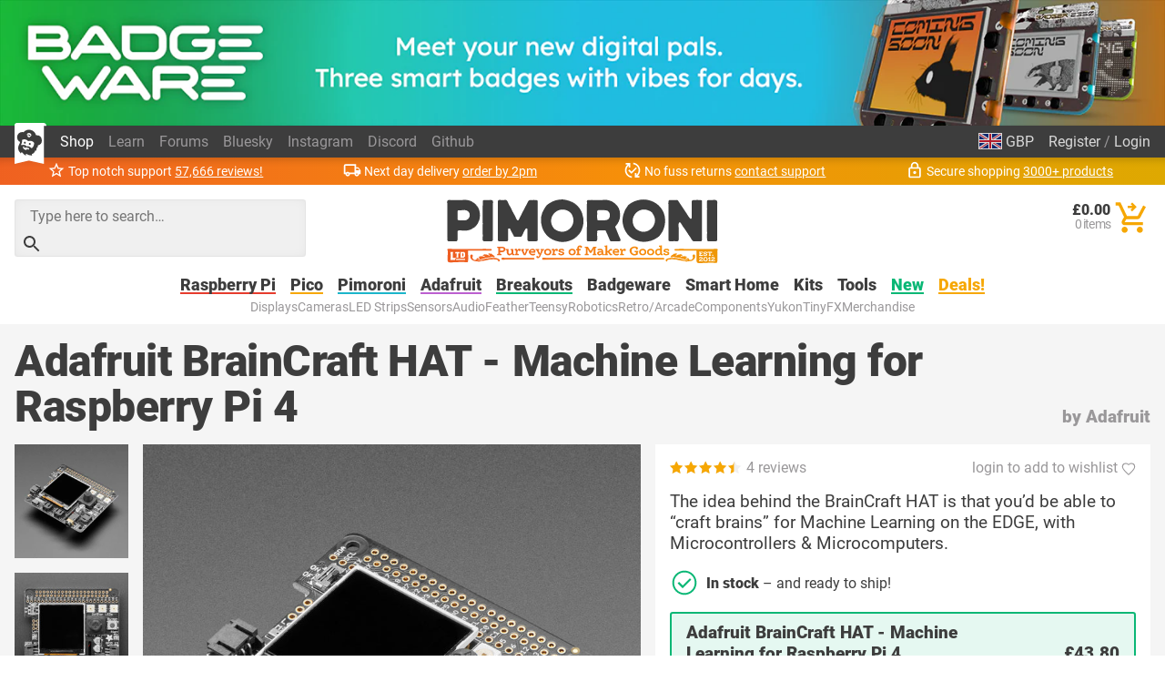

--- FILE ---
content_type: text/html; charset=utf-8
request_url: https://shop.pimoroni.com/products/adafruit-braincraft-hat-machine-learning-for-raspberry-pi-4
body_size: 77843
content:
<!DOCTYPE html>
<html lang="en" class="no-js">
  <head>
    <meta charset="utf-8">
    <meta name="msvalidate.01" content="866871AA68214DAE4A6DCB5EBC4B48DD" />
    <meta name="google-site-verification" content="VAvr7XhMY-0pq6up3-5ddI8fJTwStue9CdQ1g5jTRKc" />
    <meta name="format-detection" content="telephone=no">
    <meta name="ahrefs-site-verification" content="80bffae997b5c3871f1ea4060d8d064f356a5688de6275746642e0b44560aa8e">
    <meta name="viewport" content="width=device-width, initial-scale=1.0, viewport-fit=cover">

    <link rel="shortcut icon" href="//shop.pimoroni.com/cdn/shop/t/114/assets/favicon.png?v=46731808014570061601761129868" type="image/x-icon" />
    <link rel="canonical" href="https://shop.pimoroni.com/products/adafruit-braincraft-hat-machine-learning-for-raspberry-pi-4" />
    
    <link href="//shop.pimoroni.com/cdn/shop/t/114/assets/pimoroni.css?v=100050192186071317011761129868" rel="stylesheet" type="text/css" media="all" />

    
    <title>Adafruit BrainCraft HAT - Machine Learning for Raspberry Pi 4</title>
    

    
    <meta name="description" content="The idea behind the BrainCraft HAT is that you’d be able to “craft brains” for Machine Learning on the EDGE, with Microcontrollers &amp;amp; Microcomputers."/>
    

        <script type="application/ld+json">
      {
        "@context": "http://schema.org",
        "@type": "WebSite",
        "url": "https://shop.pimoroni.com/",
        "potentialAction": {
          "@type": "SearchAction",
          "target": "https://shop.pimoroni.com/?q={search}",
          "query-input": "required name=search"
        }

      }
    </script>

    <script type="application/ld+json">
      {
        "@context": "http://schema.org",
        "@type": "Organization",
        "name": "Pimoroni",
        "aggregateRating": {
          "@type": "AggregateRating",
          "ratingValue": 4.9,
          "bestRating": 5,
          "reviewCount": "57666"
        }
      }
    </script>
    <meta name="twitter:card" content="summary_large_image">
    <meta name="twitter:site" content="@pimoroni">
    <meta name="twitter:title" content="Adafruit BrainCraft HAT - Machine Learning for Raspberry Pi 4">
    <meta name="twitter:description" content="The idea behind the BrainCraft HAT is that you’d be able to “craft brains” for Machine Learning on the EDGE, with Microcontrollers &amp;amp; Microcomputers.">
    <meta name="twitter:image" content="https://shop.pimoroni.com/cdn/shop/products/4374-06_large.jpg?v=1745607554">

    
    <script type="application/ld+json">
      {
        "@context": "http://schema.org/",
        "@type": "Product",
        "url": "https://shop.pimoroni.com/products/adafruit-braincraft-hat-machine-learning-for-raspberry-pi-4",
        "name": "Adafruit BrainCraft HAT - Machine Learning for Raspberry Pi 4",
        "image": "https://shop.pimoroni.com/cdn/shop/products/4374-06_1024x1024.jpg?v=1745607554",
        "description": "The idea behind the BrainCraft HAT is that you’d be able to “craft brains” for Machine Learning on the EDGE, with Microcontrollers &amp;amp; Microcomputers.",
        "sku": "ADA4374",
        "gtin13": "0769894016848",
        "mpn": "0769894016848",
        "brand": {
          "@type": "Brand",
          "name": "Adafruit"
        },
        "aggregateRating": {
          "@type": "AggregateRating",
          "ratingValue": 4.5,
          "reviewCount": 4
        },
        "offers": [
          
          {
            "@type": "Offer",
            "availability": "http://schema.org/InStock",
            "price": "43.80",
            "priceCurrency": "GBP",
            "itemCondition": "http://schema.org/NewCondition",
            "sku": "ADA4374",
            "gtin13": "0769894016848",
            "mpn": "0769894016848",
            "url": "https://shop.pimoroni.com/products/adafruit-braincraft-hat-machine-learning-for-raspberry-pi-4?variant=32310055469139"
          } 
          
        ]
      }
    </script>


        <style>
      body {overflow-y: scroll;}

      @font-face {font-family: "Roboto"; font-style: normal; font-weight: 400; font-display: swap; src: local(""), url("//shop.pimoroni.com/cdn/shop/t/114/assets/roboto-v29-latin-regular.woff2?v=152890170663792886011761129868") format('woff2'), url("//shop.pimoroni.com/cdn/shop/t/114/assets/roboto-v29-latin-regular.woff?v=170288419559732164981761129868") format('woff');}
      @font-face {font-family: "Roboto"; font-style: normal; font-weight: 900; font-display: swap; src: local(''), url("//shop.pimoroni.com/cdn/shop/t/114/assets/roboto-v29-latin-900.woff2?v=88659343990966273741761129868") format('woff2'), url("//shop.pimoroni.com/cdn/shop/t/114/assets/roboto-v29-latin-900.woff?v=124371858198706804741761129868") format('woff');}
    </style>

    <script>
      // localStorage shorthand
      set = (k, v) => {localStorage.setItem(k, v)}
      get = (k, d = null) => {return localStorage.getItem(k) || d}

      // document.write shorthand
      write = (v) => {document.write(v)}

      // url parameter shorthand
      const _usp = new URLSearchParams(window.location.search)
      urlGet = (k, d = null) => {return _usp.get(k) || d}

      // logging helpers
      debugging = false
      debug = (...args) => {if(debugging) {console.log("DEBUG:", ...args)}}
      error = (...args) => {if(debugging) {console.error("ERROR:", ...args)}}
      warn = (...args) => {if(debugging) {console.warn("WARNING:", ...args)}}
      todo = (...args) => {if(debugging) {console.warn("TODO:", ...args)}}

      var exchange_rates = {
        "GBP": 1.0,
        "USD": 1.33,
        "EUR": 1.19,
        "JPY": 194.74,
        "AUD": 2.06,
        "NOK": 13.74,
        "CHF": 1.11,
        "NZD": 2.24,
        "CAD": 1.86,
        "BTC": 12.87
      }

      /* Zepto v1.2.0-30-gb5ed8d6 - zepto event ajax callbacks deferred - zeptojs.com/license */
      !function(t,e){"function"==typeof define&&define.amd?define(function(){return e(t)}):e(t)}(window,function(t){var e=function(){function L(t){return null==t?String(t):T[S.call(t)]||"object"}function k(t){return"function"==L(t)}function F(t){return null!=t&&t==t.window}function $(t){return null!=t&&t.nodeType==t.DOCUMENT_NODE}function M(t){return"object"==L(t)}function Z(t){return M(t)&&!F(t)&&Object.getPrototypeOf(t)==Object.prototype}function R(t){var e=!!t&&"length"in t&&t.length,n=r.type(t);return"function"!=n&&!F(t)&&("array"==n||0===e||"number"==typeof e&&e>0&&e-1 in t)}function q(t){return a.call(t,function(t){return null!=t})}function W(t){return t.length>0?r.fn.concat.apply([],t):t}function z(t){return t.replace(/::/g,"/").replace(/([A-Z]+)([A-Z][a-z])/g,"$1_$2").replace(/([a-z\d])([A-Z])/g,"$1_$2").replace(/_/g,"-").toLowerCase()}function H(t){return t in l?l[t]:l[t]=new RegExp("(^|\\s)"+t+"(\\s|$)")}function V(t,e){return"number"!=typeof e||h[z(t)]?e:e+"px"}function _(t){var e,n;return c[t]||(e=f.createElement(t),f.body.appendChild(e),n=getComputedStyle(e,"").getPropertyValue("display"),e.parentNode.removeChild(e),"none"==n&&(n="block"),c[t]=n),c[t]}function B(t){return"children"in t?u.call(t.children):r.map(t.childNodes,function(t){return 1==t.nodeType?t:void 0})}function I(t,e){var n,r=t?t.length:0;for(n=0;r>n;n++)this[n]=t[n];this.length=r,this.selector=e||""}function X(t,r,i){for(n in r)i&&(Z(r[n])||D(r[n]))?(Z(r[n])&&!Z(t[n])&&(t[n]={}),D(r[n])&&!D(t[n])&&(t[n]=[]),X(t[n],r[n],i)):r[n]!==e&&(t[n]=r[n])}function J(t,e){return null==e?r(t):r(t).filter(e)}function U(t,e,n,r){return k(e)?e.call(t,n,r):e}function Y(t,e,n){null==n?t.removeAttribute(e):t.setAttribute(e,n)}function G(t,n){var r=t.className||"",i=r&&r.baseVal!==e;return n===e?i?r.baseVal:r:void(i?r.baseVal=n:t.className=n)}function K(t){try{return t?"true"==t||("false"==t?!1:"null"==t?null:+t+""==t?+t:/^[\[\{]/.test(t)?r.parseJSON(t):t):t}catch(e){return t}}function Q(t,e){e(t);for(var n=0,r=t.childNodes.length;r>n;n++)Q(t.childNodes[n],e)}var e,n,r,i,N,O,o=[],s=o.concat,a=o.filter,u=o.slice,f=t.document,c={},l={},h={"column-count":1,columns:1,"font-weight":1,"line-height":1,opacity:1,"z-index":1,zoom:1},p=/^\s*<(\w+|!)[^>]*>/,d=/^<(\w+)\s*\/?>(?:<\/\1>|)$/,m=/<(?!area|br|col|embed|hr|img|input|link|meta|param)(([\w:]+)[^>]*)\/>/gi,g=/^(?:body|html)$/i,v=/([A-Z])/g,y=["val","css","html","text","data","width","height","offset"],x=["after","prepend","before","append"],b=f.createElement("table"),E=f.createElement("tr"),w={tr:f.createElement("tbody"),tbody:b,thead:b,tfoot:b,td:E,th:E,"*":f.createElement("div")},j=/^[\w-]*$/,T={},S=T.toString,C={},P=f.createElement("div"),A={tabindex:"tabIndex",readonly:"readOnly","for":"htmlFor","class":"className",maxlength:"maxLength",cellspacing:"cellSpacing",cellpadding:"cellPadding",rowspan:"rowSpan",colspan:"colSpan",usemap:"useMap",frameborder:"frameBorder",contenteditable:"contentEditable"},D=Array.isArray||function(t){return t instanceof Array};return C.matches=function(t,e){if(!e||!t||1!==t.nodeType)return!1;var n=t.matches||t.webkitMatchesSelector||t.mozMatchesSelector||t.oMatchesSelector||t.matchesSelector;if(n)return n.call(t,e);var r,i=t.parentNode,o=!i;return o&&(i=P).appendChild(t),r=~C.qsa(i,e).indexOf(t),o&&P.removeChild(t),r},N=function(t){return t.replace(/-+(.)?/g,function(t,e){return e?e.toUpperCase():""})},O=function(t){return a.call(t,function(e,n){return t.indexOf(e)==n})},C.fragment=function(t,n,i){var o,s,a;return d.test(t)&&(o=r(f.createElement(RegExp.$1))),o||(t.replace&&(t=t.replace(m,"<$1></$2>")),n===e&&(n=p.test(t)&&RegExp.$1),n in w||(n="*"),a=w[n],a.innerHTML=""+t,o=r.each(u.call(a.childNodes),function(){a.removeChild(this)})),Z(i)&&(s=r(o),r.each(i,function(t,e){y.indexOf(t)>-1?s[t](e):s.attr(t,e)})),o},C.Z=function(t,e){return new I(t,e)},C.isZ=function(t){return t instanceof C.Z},C.init=function(t,n){var i;if(!t)return C.Z();if("string"==typeof t)if(t=t.trim(),"<"==t[0]&&p.test(t))i=C.fragment(t,RegExp.$1,n),t=null;else{if(n!==e)return r(n).find(t);i=C.qsa(f,t)}else{if(k(t))return r(f).ready(t);if(C.isZ(t))return t;if(D(t))i=q(t);else if(M(t))i=[t],t=null;else if(p.test(t))i=C.fragment(t.trim(),RegExp.$1,n),t=null;else{if(n!==e)return r(n).find(t);i=C.qsa(f,t)}}return C.Z(i,t)},r=function(t,e){return C.init(t,e)},r.extend=function(t){var e,n=u.call(arguments,1);return"boolean"==typeof t&&(e=t,t=n.shift()),n.forEach(function(n){X(t,n,e)}),t},C.qsa=function(t,e){var n,r="#"==e[0],i=!r&&"."==e[0],o=r||i?e.slice(1):e,s=j.test(o);return t.getElementById&&s&&r?(n=t.getElementById(o))?[n]:[]:1!==t.nodeType&&9!==t.nodeType&&11!==t.nodeType?[]:u.call(s&&!r&&t.getElementsByClassName?i?t.getElementsByClassName(o):t.getElementsByTagName(e):t.querySelectorAll(e))},r.contains=f.documentElement.contains?function(t,e){return t!==e&&t.contains(e)}:function(t,e){for(;e&&(e=e.parentNode);)if(e===t)return!0;return!1},r.type=L,r.isFunction=k,r.isWindow=F,r.isArray=D,r.isPlainObject=Z,r.isEmptyObject=function(t){var e;for(e in t)return!1;return!0},r.isNumeric=function(t){var e=Number(t),n=typeof t;return null!=t&&"boolean"!=n&&("string"!=n||t.length)&&!isNaN(e)&&isFinite(e)||!1},r.inArray=function(t,e,n){return o.indexOf.call(e,t,n)},r.camelCase=N,r.trim=function(t){return null==t?"":String.prototype.trim.call(t)},r.uuid=0,r.support={},r.expr={},r.noop=function(){},r.map=function(t,e){var n,i,o,r=[];if(R(t))for(i=0;i<t.length;i++)n=e(t[i],i),null!=n&&r.push(n);else for(o in t)n=e(t[o],o),null!=n&&r.push(n);return W(r)},r.each=function(t,e){var n,r;if(R(t)){for(n=0;n<t.length;n++)if(e.call(t[n],n,t[n])===!1)return t}else for(r in t)if(e.call(t[r],r,t[r])===!1)return t;return t},r.grep=function(t,e){return a.call(t,e)},t.JSON&&(r.parseJSON=JSON.parse),r.each("Boolean Number String Function Array Date RegExp Object Error".split(" "),function(t,e){T["[object "+e+"]"]=e.toLowerCase()}),r.fn={constructor:C.Z,length:0,forEach:o.forEach,reduce:o.reduce,push:o.push,sort:o.sort,splice:o.splice,indexOf:o.indexOf,concat:function(){var t,e,n=[];for(t=0;t<arguments.length;t++)e=arguments[t],n[t]=C.isZ(e)?e.toArray():e;return s.apply(C.isZ(this)?this.toArray():this,n)},map:function(t){return r(r.map(this,function(e,n){return t.call(e,n,e)}))},slice:function(){return r(u.apply(this,arguments))},ready:function(e){if("complete"===f.readyState||"loading"!==f.readyState&&!f.documentElement.doScroll)setTimeout(function(){e(r)},0);else{var n=function(){f.removeEventListener("DOMContentLoaded",n,!1),t.removeEventListener("load",n,!1),e(r)};f.addEventListener("DOMContentLoaded",n,!1),t.addEventListener("load",n,!1)}return this},get:function(t){return t===e?u.call(this):this[t>=0?t:t+this.length]},toArray:function(){return this.get()},size:function(){return this.length},remove:function(){return this.each(function(){null!=this.parentNode&&this.parentNode.removeChild(this)})},each:function(t){return o.every.call(this,function(e,n){return t.call(e,n,e)!==!1}),this},filter:function(t){return k(t)?this.not(this.not(t)):r(a.call(this,function(e){return C.matches(e,t)}))},add:function(t,e){return r(O(this.concat(r(t,e))))},is:function(t){return"string"==typeof t?this.length>0&&C.matches(this[0],t):t&&this.selector==t.selector},not:function(t){var n=[];if(k(t)&&t.call!==e)this.each(function(e){t.call(this,e)||n.push(this)});else{var i="string"==typeof t?this.filter(t):R(t)&&k(t.item)?u.call(t):r(t);this.forEach(function(t){i.indexOf(t)<0&&n.push(t)})}return r(n)},has:function(t){return this.filter(function(){return M(t)?r.contains(this,t):r(this).find(t).size()})},eq:function(t){return-1===t?this.slice(t):this.slice(t,+t+1)},first:function(){var t=this[0];return t&&!M(t)?t:r(t)},last:function(){var t=this[this.length-1];return t&&!M(t)?t:r(t)},find:function(t){var e,n=this;return e=t?"object"==typeof t?r(t).filter(function(){var t=this;return o.some.call(n,function(e){return r.contains(e,t)})}):1==this.length?r(C.qsa(this[0],t)):this.map(function(){return C.qsa(this,t)}):r()},closest:function(t,e){var n=[],i="object"==typeof t&&r(t);return this.each(function(r,o){for(;o&&!(i?i.indexOf(o)>=0:C.matches(o,t));)o=o!==e&&!$(o)&&o.parentNode;o&&n.indexOf(o)<0&&n.push(o)}),r(n)},parents:function(t){for(var e=[],n=this;n.length>0;)n=r.map(n,function(t){return(t=t.parentNode)&&!$(t)&&e.indexOf(t)<0?(e.push(t),t):void 0});return J(e,t)},parent:function(t){return J(O(this.pluck("parentNode")),t)},children:function(t){return J(this.map(function(){return B(this)}),t)},contents:function(){return this.map(function(){return this.contentDocument||u.call(this.childNodes)})},siblings:function(t){return J(this.map(function(t,e){return a.call(B(e.parentNode),function(t){return t!==e})}),t)},empty:function(){return this.each(function(){this.innerHTML=""})},pluck:function(t){return r.map(this,function(e){return e[t]})},show:function(){return this.each(function(){"none"==this.style.display&&(this.style.display=""),"none"==getComputedStyle(this,"").getPropertyValue("display")&&(this.style.display=_(this.nodeName))})},replaceWith:function(t){return this.before(t).remove()},wrap:function(t){var e=k(t);if(this[0]&&!e)var n=r(t).get(0),i=n.parentNode||this.length>1;return this.each(function(o){r(this).wrapAll(e?t.call(this,o):i?n.cloneNode(!0):n)})},wrapAll:function(t){if(this[0]){r(this[0]).before(t=r(t));for(var e;(e=t.children()).length;)t=e.first();r(t).append(this)}return this},wrapInner:function(t){var e=k(t);return this.each(function(n){var i=r(this),o=i.contents(),s=e?t.call(this,n):t;o.length?o.wrapAll(s):i.append(s)})},unwrap:function(){return this.parent().each(function(){r(this).replaceWith(r(this).children())}),this},clone:function(){return this.map(function(){return this.cloneNode(!0)})},hide:function(){return this.css("display","none")},toggle:function(t){return this.each(function(){var n=r(this);(t===e?"none"==n.css("display"):t)?n.show():n.hide()})},prev:function(t){return r(this.pluck("previousElementSibling")).filter(t||"*")},next:function(t){return r(this.pluck("nextElementSibling")).filter(t||"*")},html:function(t){return 0 in arguments?this.each(function(e){var n=this.innerHTML;r(this).empty().append(U(this,t,e,n))}):0 in this?this[0].innerHTML:null},text:function(t){return 0 in arguments?this.each(function(e){var n=U(this,t,e,this.textContent);this.textContent=null==n?"":""+n}):0 in this?this.pluck("textContent").join(""):null},attr:function(t,r){var i;return"string"!=typeof t||1 in arguments?this.each(function(e){if(1===this.nodeType)if(M(t))for(n in t)Y(this,n,t[n]);else Y(this,t,U(this,r,e,this.getAttribute(t)))}):0 in this&&1==this[0].nodeType&&null!=(i=this[0].getAttribute(t))?i:e},removeAttr:function(t){return this.each(function(){1===this.nodeType&&t.split(" ").forEach(function(t){Y(this,t)},this)})},prop:function(t,e){return t=A[t]||t,"string"!=typeof t||1 in arguments?this.each(function(r){if(M(t))for(n in t)this[A[n]||n]=t[n];else this[t]=U(this,e,r,this[t])}):this[0]&&this[0][t]},removeProp:function(t){return t=A[t]||t,this.each(function(){delete this[t]})},data:function(t,n){var r="data-"+t.replace(v,"-$1").toLowerCase(),i=1 in arguments?this.attr(r,n):this.attr(r);return null!==i?K(i):e},val:function(t){return 0 in arguments?(null==t&&(t=""),this.each(function(e){this.value=U(this,t,e,this.value)})):this[0]&&(this[0].multiple?r(this[0]).find("option").filter(function(){return this.selected}).pluck("value"):this[0].value)},offset:function(e){if(e)return this.each(function(t){var n=r(this),i=U(this,e,t,n.offset()),o=n.offsetParent().offset(),s={top:i.top-o.top,left:i.left-o.left};"static"==n.css("position")&&(s.position="relative"),n.css(s)});if(!this.length)return null;if(f.documentElement!==this[0]&&!r.contains(f.documentElement,this[0]))return{top:0,left:0};var n=this[0].getBoundingClientRect();return{left:n.left+t.pageXOffset,top:n.top+t.pageYOffset,width:Math.round(n.width),height:Math.round(n.height)}},css:function(t,e){if(arguments.length<2){var i=this[0];if("string"==typeof t){if(!i)return;return i.style[N(t)]||getComputedStyle(i,"").getPropertyValue(t)}if(D(t)){if(!i)return;var o={},s=getComputedStyle(i,"");return r.each(t,function(t,e){o[e]=i.style[N(e)]||s.getPropertyValue(e)}),o}}var a="";if("string"==L(t))e||0===e?a=z(t)+":"+V(t,e):this.each(function(){this.style.removeProperty(z(t))});else for(n in t)t[n]||0===t[n]?a+=z(n)+":"+V(n,t[n])+";":this.each(function(){this.style.removeProperty(z(n))});return this.each(function(){this.style.cssText+=";"+a})},index:function(t){return t?this.indexOf(r(t)[0]):this.parent().children().indexOf(this[0])},hasClass:function(t){return t?o.some.call(this,function(t){return this.test(G(t))},H(t)):!1},addClass:function(t){return t?this.each(function(e){if("className"in this){i=[];var n=G(this),o=U(this,t,e,n);o.split(/\s+/g).forEach(function(t){r(this).hasClass(t)||i.push(t)},this),i.length&&G(this,n+(n?" ":"")+i.join(" "))}}):this},removeClass:function(t){return this.each(function(n){if("className"in this){if(t===e)return G(this,"");i=G(this),U(this,t,n,i).split(/\s+/g).forEach(function(t){i=i.replace(H(t)," ")}),G(this,i.trim())}})},toggleClass:function(t,n){return t?this.each(function(i){var o=r(this),s=U(this,t,i,G(this));s.split(/\s+/g).forEach(function(t){(n===e?!o.hasClass(t):n)?o.addClass(t):o.removeClass(t)})}):this},scrollTop:function(t){if(this.length){var n="scrollTop"in this[0];return t===e?n?this[0].scrollTop:this[0].pageYOffset:this.each(n?function(){this.scrollTop=t}:function(){this.scrollTo(this.scrollX,t)})}},scrollLeft:function(t){if(this.length){var n="scrollLeft"in this[0];return t===e?n?this[0].scrollLeft:this[0].pageXOffset:this.each(n?function(){this.scrollLeft=t}:function(){this.scrollTo(t,this.scrollY)})}},position:function(){if(this.length){var t=this[0],e=this.offsetParent(),n=this.offset(),i=g.test(e[0].nodeName)?{top:0,left:0}:e.offset();return n.top-=parseFloat(r(t).css("margin-top"))||0,n.left-=parseFloat(r(t).css("margin-left"))||0,i.top+=parseFloat(r(e[0]).css("border-top-width"))||0,i.left+=parseFloat(r(e[0]).css("border-left-width"))||0,{top:n.top-i.top,left:n.left-i.left}}},offsetParent:function(){return this.map(function(){for(var t=this.offsetParent||f.body;t&&!g.test(t.nodeName)&&"static"==r(t).css("position");)t=t.offsetParent;return t})}},r.fn.detach=r.fn.remove,["width","height"].forEach(function(t){var n=t.replace(/./,function(t){return t[0].toUpperCase()});r.fn[t]=function(i){var o,s=this[0];return i===e?F(s)?s["inner"+n]:$(s)?s.documentElement["scroll"+n]:(o=this.offset())&&o[t]:this.each(function(e){s=r(this),s.css(t,U(this,i,e,s[t]()))})}}),x.forEach(function(n,i){var o=i%2;r.fn[n]=function(){var n,a,s=r.map(arguments,function(t){var i=[];return n=L(t),"array"==n?(t.forEach(function(t){return t.nodeType!==e?i.push(t):r.zepto.isZ(t)?i=i.concat(t.get()):void(i=i.concat(C.fragment(t)))}),i):"object"==n||null==t?t:C.fragment(t)}),u=this.length>1;return s.length<1?this:this.each(function(e,n){a=o?n:n.parentNode,n=0==i?n.nextSibling:1==i?n.firstChild:2==i?n:null;var c=r.contains(f.documentElement,a);s.forEach(function(e){if(u)e=e.cloneNode(!0);else if(!a)return r(e).remove();a.insertBefore(e,n),c&&Q(e,function(e){if(!(null==e.nodeName||"SCRIPT"!==e.nodeName.toUpperCase()||e.type&&"text/javascript"!==e.type||e.src)){var n=e.ownerDocument?e.ownerDocument.defaultView:t;n.eval.call(n,e.innerHTML)}})})})},r.fn[o?n+"To":"insert"+(i?"Before":"After")]=function(t){return r(t)[n](this),this}}),C.Z.prototype=I.prototype=r.fn,C.uniq=O,C.deserializeValue=K,r.zepto=C,r}();return t.Zepto=e,void 0===t.$&&(t.$=e),function(e){function h(t){return t._zid||(t._zid=n++)}function p(t,e,n,r){if(e=d(e),e.ns)var i=m(e.ns);return(a[h(t)]||[]).filter(function(t){return t&&(!e.e||t.e==e.e)&&(!e.ns||i.test(t.ns))&&(!n||h(t.fn)===h(n))&&(!r||t.sel==r)})}function d(t){var e=(""+t).split(".");return{e:e[0],ns:e.slice(1).sort().join(" ")}}function m(t){return new RegExp("(?:^| )"+t.replace(" "," .* ?")+"(?: |$)")}function g(t,e){return t.del&&!f&&t.e in c||!!e}function v(t){return l[t]||f&&c[t]||t}function y(t,n,i,o,s,u,f){var c=h(t),p=a[c]||(a[c]=[]);n.split(/\s/).forEach(function(n){if("ready"==n)return e(document).ready(i);var a=d(n);a.fn=i,a.sel=s,a.e in l&&(i=function(t){var n=t.relatedTarget;return!n||n!==this&&!e.contains(this,n)?a.fn.apply(this,arguments):void 0}),a.del=u;var c=u||i;a.proxy=function(e){if(e=T(e),!e.isImmediatePropagationStopped()){e.data=o;var n=c.apply(t,e._args==r?[e]:[e].concat(e._args));return n===!1&&(e.preventDefault(),e.stopPropagation()),n}},a.i=p.length,p.push(a),"addEventListener"in t&&t.addEventListener(v(a.e),a.proxy,g(a,f))})}function x(t,e,n,r,i){var o=h(t);(e||"").split(/\s/).forEach(function(e){p(t,e,n,r).forEach(function(e){delete a[o][e.i],"removeEventListener"in t&&t.removeEventListener(v(e.e),e.proxy,g(e,i))})})}function T(t,n){if(n||!t.isDefaultPrevented){n||(n=t),e.each(j,function(e,r){var i=n[e];t[e]=function(){return this[r]=b,i&&i.apply(n,arguments)},t[r]=E});try{t.timeStamp||(t.timeStamp=Date.now())}catch(i){}(n.defaultPrevented!==r?n.defaultPrevented:"returnValue"in n?n.returnValue===!1:n.getPreventDefault&&n.getPreventDefault())&&(t.isDefaultPrevented=b)}return t}function S(t){var e,n={originalEvent:t};for(e in t)w.test(e)||t[e]===r||(n[e]=t[e]);return T(n,t)}var r,n=1,i=Array.prototype.slice,o=e.isFunction,s=function(t){return"string"==typeof t},a={},u={},f="onfocusin"in t,c={focus:"focusin",blur:"focusout"},l={mouseenter:"mouseover",mouseleave:"mouseout"};u.click=u.mousedown=u.mouseup=u.mousemove="MouseEvents",e.event={add:y,remove:x},e.proxy=function(t,n){var r=2 in arguments&&i.call(arguments,2);if(o(t)){var a=function(){return t.apply(n,r?r.concat(i.call(arguments)):arguments)};return a._zid=h(t),a}if(s(n))return r?(r.unshift(t[n],t),e.proxy.apply(null,r)):e.proxy(t[n],t);throw new TypeError("expected function")},e.fn.bind=function(t,e,n){return this.on(t,e,n)},e.fn.unbind=function(t,e){return this.off(t,e)},e.fn.one=function(t,e,n,r){return this.on(t,e,n,r,1)};var b=function(){return!0},E=function(){return!1},w=/^([A-Z]|returnValue$|layer[XY]$|webkitMovement[XY]$)/,j={preventDefault:"isDefaultPrevented",stopImmediatePropagation:"isImmediatePropagationStopped",stopPropagation:"isPropagationStopped"};e.fn.delegate=function(t,e,n){return this.on(e,t,n)},e.fn.undelegate=function(t,e,n){return this.off(e,t,n)},e.fn.live=function(t,n){return e(document.body).delegate(this.selector,t,n),this},e.fn.die=function(t,n){return e(document.body).undelegate(this.selector,t,n),this},e.fn.on=function(t,n,a,u,f){var c,l,h=this;return t&&!s(t)?(e.each(t,function(t,e){h.on(t,n,a,e,f)}),h):(s(n)||o(u)||u===!1||(u=a,a=n,n=r),(u===r||a===!1)&&(u=a,a=r),u===!1&&(u=E),h.each(function(r,o){f&&(c=function(t){return x(o,t.type,u),u.apply(this,arguments)}),n&&(l=function(t){var r,s=e(t.target).closest(n,o).get(0);return s&&s!==o?(r=e.extend(S(t),{currentTarget:s,liveFired:o}),(c||u).apply(s,[r].concat(i.call(arguments,1)))):void 0}),y(o,t,u,a,n,l||c)}))},e.fn.off=function(t,n,i){var a=this;return t&&!s(t)?(e.each(t,function(t,e){a.off(t,n,e)}),a):(s(n)||o(i)||i===!1||(i=n,n=r),i===!1&&(i=E),a.each(function(){x(this,t,i,n)}))},e.fn.trigger=function(t,n){return t=s(t)||e.isPlainObject(t)?e.Event(t):T(t),t._args=n,this.each(function(){t.type in c&&"function"==typeof this[t.type]?this[t.type]():"dispatchEvent"in this?this.dispatchEvent(t):e(this).triggerHandler(t,n)})},e.fn.triggerHandler=function(t,n){var r,i;return this.each(function(o,a){r=S(s(t)?e.Event(t):t),r._args=n,r.target=a,e.each(p(a,t.type||t),function(t,e){return i=e.proxy(r),r.isImmediatePropagationStopped()?!1:void 0})}),i},"focusin focusout focus blur load resize scroll unload click dblclick mousedown mouseup mousemove mouseover mouseout mouseenter mouseleave change select keydown keypress keyup error".split(" ").forEach(function(t){e.fn[t]=function(e){return 0 in arguments?this.bind(t,e):this.trigger(t)}}),e.Event=function(t,e){s(t)||(e=t,t=e.type);var n=document.createEvent(u[t]||"Events"),r=!0;if(e)for(var i in e)"bubbles"==i?r=!!e[i]:n[i]=e[i];return n.initEvent(t,r,!0),T(n)}}(e),function(e){function p(t,n,r){var i=e.Event(n);return e(t).trigger(i,r),!i.isDefaultPrevented()}function d(t,e,n,i){return t.global?p(e||r,n,i):void 0}function m(t){t.global&&0===e.active++&&d(t,null,"ajaxStart")}function g(t){t.global&&!--e.active&&d(t,null,"ajaxStop")}function v(t,e){var n=e.context;return e.beforeSend.call(n,t,e)===!1||d(e,n,"ajaxBeforeSend",[t,e])===!1?!1:void d(e,n,"ajaxSend",[t,e])}function y(t,e,n,r){var i=n.context,o="success";n.success.call(i,t,o,e),r&&r.resolveWith(i,[t,o,e]),d(n,i,"ajaxSuccess",[e,n,t]),b(o,e,n)}function x(t,e,n,r,i){var o=r.context;r.error.call(o,n,e,t),i&&i.rejectWith(o,[n,e,t]),d(r,o,"ajaxError",[n,r,t||e]),b(e,n,r)}function b(t,e,n){var r=n.context;n.complete.call(r,e,t),d(n,r,"ajaxComplete",[e,n]),g(n)}function E(t,e,n){if(n.dataFilter==w)return t;var r=n.context;return n.dataFilter.call(r,t,e)}function w(){}function j(t){return t&&(t=t.split(";",2)[0]),t&&(t==c?"html":t==f?"json":a.test(t)?"script":u.test(t)&&"xml")||"text"}function T(t,e){return""==e?t:(t+"&"+e).replace(/[&?]{1,2}/,"?")}function S(t){t.processData&&t.data&&"string"!=e.type(t.data)&&(t.data=e.param(t.data,t.traditional)),!t.data||t.type&&"GET"!=t.type.toUpperCase()&&"jsonp"!=t.dataType||(t.url=T(t.url,t.data),t.data=void 0)}function C(t,n,r,i){return e.isFunction(n)&&(i=r,r=n,n=void 0),e.isFunction(r)||(i=r,r=void 0),{url:t,data:n,success:r,dataType:i}}function O(t,n,r,i){var o,s=e.isArray(n),a=e.isPlainObject(n);e.each(n,function(n,u){o=e.type(u),i&&(n=r?i:i+"["+(a||"object"==o||"array"==o?n:"")+"]"),!i&&s?t.add(u.name,u.value):"array"==o||!r&&"object"==o?O(t,u,r,n):t.add(n,u)})}var i,o,n=+new Date,r=t.document,s=/<script\b[^<]*(?:(?!<\/script>)<[^<]*)*<\/script>/gi,a=/^(?:text|application)\/javascript/i,u=/^(?:text|application)\/xml/i,f="application/json",c="text/html",l=/^\s*$/,h=r.createElement("a");h.href=t.location.href,e.active=0,e.ajaxJSONP=function(i,o){if(!("type"in i))return e.ajax(i);var c,p,s=i.jsonpCallback,a=(e.isFunction(s)?s():s)||"Zepto"+n++,u=r.createElement("script"),f=t[a],l=function(t){e(u).triggerHandler("error",t||"abort")},h={abort:l};return o&&o.promise(h),e(u).on("load error",function(n,r){clearTimeout(p),e(u).off().remove(),"error"!=n.type&&c?y(c[0],h,i,o):x(null,r||"error",h,i,o),t[a]=f,c&&e.isFunction(f)&&f(c[0]),f=c=void 0}),v(h,i)===!1?(l("abort"),h):(t[a]=function(){c=arguments},u.src=i.url.replace(/\?(.+)=\?/,"?$1="+a),r.head.appendChild(u),i.timeout>0&&(p=setTimeout(function(){l("timeout")},i.timeout)),h)},e.ajaxSettings={type:"GET",beforeSend:w,success:w,error:w,complete:w,context:null,global:!0,xhr:function(){return new t.XMLHttpRequest},accepts:{script:"text/javascript, application/javascript, application/x-javascript",json:f,xml:"application/xml, text/xml",html:c,text:"text/plain"},crossDomain:!1,timeout:0,processData:!0,cache:!0,dataFilter:w},e.ajax=function(n){var u,f,s=e.extend({},n||{}),a=e.Deferred&&e.Deferred();for(i in e.ajaxSettings)void 0===s[i]&&(s[i]=e.ajaxSettings[i]);m(s),s.crossDomain||(u=r.createElement("a"),u.href=s.url,u.href=u.href,s.crossDomain=h.protocol+"//"+h.host!=u.protocol+"//"+u.host),s.url||(s.url=t.location.toString()),(f=s.url.indexOf("#"))>-1&&(s.url=s.url.slice(0,f)),S(s);var c=s.dataType,p=/\?.+=\?/.test(s.url);if(p&&(c="jsonp"),s.cache!==!1&&(n&&n.cache===!0||"script"!=c&&"jsonp"!=c)||(s.url=T(s.url,"_="+Date.now())),"jsonp"==c)return p||(s.url=T(s.url,s.jsonp?s.jsonp+"=?":s.jsonp===!1?"":"callback=?")),e.ajaxJSONP(s,a);var P,d=s.accepts[c],g={},b=function(t,e){g[t.toLowerCase()]=[t,e]},C=/^([\w-]+:)\/\//.test(s.url)?RegExp.$1:t.location.protocol,N=s.xhr(),O=N.setRequestHeader;if(a&&a.promise(N),s.crossDomain||b("X-Requested-With","XMLHttpRequest"),b("Accept",d||"*/*"),(d=s.mimeType||d)&&(d.indexOf(",")>-1&&(d=d.split(",",2)[0]),N.overrideMimeType&&N.overrideMimeType(d)),(s.contentType||s.contentType!==!1&&s.data&&"GET"!=s.type.toUpperCase())&&b("Content-Type",s.contentType||"application/x-www-form-urlencoded"),s.headers)for(o in s.headers)b(o,s.headers[o]);if(N.setRequestHeader=b,N.onreadystatechange=function(){if(4==N.readyState){N.onreadystatechange=w,clearTimeout(P);var t,n=!1;if(N.status>=200&&N.status<300||304==N.status||0==N.status&&"file:"==C){if(c=c||j(s.mimeType||N.getResponseHeader("content-type")),"arraybuffer"==N.responseType||"blob"==N.responseType)t=N.response;else{t=N.responseText;try{t=E(t,c,s),"script"==c?(1,eval)(t):"xml"==c?t=N.responseXML:"json"==c&&(t=l.test(t)?null:e.parseJSON(t))}catch(r){n=r}if(n)return x(n,"parsererror",N,s,a)}y(t,N,s,a)}else x(N.statusText||null,N.status?"error":"abort",N,s,a)}},v(N,s)===!1)return N.abort(),x(null,"abort",N,s,a),N;var A="async"in s?s.async:!0;if(N.open(s.type,s.url,A,s.username,s.password),s.xhrFields)for(o in s.xhrFields)N[o]=s.xhrFields[o];for(o in g)O.apply(N,g[o]);return s.timeout>0&&(P=setTimeout(function(){N.onreadystatechange=w,N.abort(),x(null,"timeout",N,s,a)},s.timeout)),N.send(s.data?s.data:null),N},e.get=function(){return e.ajax(C.apply(null,arguments))},e.post=function(){var t=C.apply(null,arguments);return t.type="POST",e.ajax(t)},e.getJSON=function(){var t=C.apply(null,arguments);return t.dataType="json",e.ajax(t)},e.fn.load=function(t,n,r){if(!this.length)return this;var a,i=this,o=t.split(/\s/),u=C(t,n,r),f=u.success;return o.length>1&&(u.url=o[0],a=o[1]),u.success=function(t){i.html(a?e("<div>").html(t.replace(s,"")).find(a):t),f&&f.apply(i,arguments)},e.ajax(u),this};var N=encodeURIComponent;e.param=function(t,n){var r=[];return r.add=function(t,n){e.isFunction(n)&&(n=n()),null==n&&(n=""),this.push(N(t)+"="+N(n))},O(r,t,n),r.join("&").replace(/%20/g,"+")}}(e),function(t){t.Callbacks=function(e){e=t.extend({},e);var n,r,i,o,s,a,u=[],f=!e.once&&[],c=function(t){for(n=e.memory&&t,r=!0,a=o||0,o=0,s=u.length,i=!0;u&&s>a;++a)if(u[a].apply(t[0],t[1])===!1&&e.stopOnFalse){n=!1;break}i=!1,u&&(f?f.length&&c(f.shift()):n?u.length=0:l.disable())},l={add:function(){if(u){var r=u.length,a=function(n){t.each(n,function(t,n){"function"==typeof n?e.unique&&l.has(n)||u.push(n):n&&n.length&&"string"!=typeof n&&a(n)})};a(arguments),i?s=u.length:n&&(o=r,c(n))}return this},remove:function(){return u&&t.each(arguments,function(e,n){for(var r;(r=t.inArray(n,u,r))>-1;)u.splice(r,1),i&&(s>=r&&--s,a>=r&&--a)}),this},has:function(e){return!(!u||!(e?t.inArray(e,u)>-1:u.length))},empty:function(){return s=u.length=0,this},disable:function(){return u=f=n=void 0,this},disabled:function(){return!u},lock:function(){return f=void 0,n||l.disable(),this},locked:function(){return!f},fireWith:function(t,e){return!u||r&&!f||(e=e||[],e=[t,e.slice?e.slice():e],i?f.push(e):c(e)),this},fire:function(){return l.fireWith(this,arguments)},fired:function(){return!!r}};return l}}(e),function(t){function n(e){var r=[["resolve","done",t.Callbacks({once:1,memory:1}),"resolved"],["reject","fail",t.Callbacks({once:1,memory:1}),"rejected"],["notify","progress",t.Callbacks({memory:1})]],i="pending",o={state:function(){return i},always:function(){return s.done(arguments).fail(arguments),this},then:function(){var e=arguments;return n(function(n){t.each(r,function(r,i){var a=t.isFunction(e[r])&&e[r];s[i[1]](function(){var e=a&&a.apply(this,arguments);if(e&&t.isFunction(e.promise))e.promise().done(n.resolve).fail(n.reject).progress(n.notify);else{var r=this===o?n.promise():this,s=a?[e]:arguments;n[i[0]+"With"](r,s)}})}),e=null}).promise()},promise:function(e){return null!=e?t.extend(e,o):o}},s={};return t.each(r,function(t,e){var n=e[2],a=e[3];o[e[1]]=n.add,a&&n.add(function(){i=a},r[1^t][2].disable,r[2][2].lock),s[e[0]]=function(){return s[e[0]+"With"](this===s?o:this,arguments),this},s[e[0]+"With"]=n.fireWith}),o.promise(s),e&&e.call(s,s),s}var e=Array.prototype.slice;t.when=function(r){var f,c,l,i=e.call(arguments),o=i.length,s=0,a=1!==o||r&&t.isFunction(r.promise)?o:0,u=1===a?r:n(),h=function(t,n,r){return function(i){n[t]=this,r[t]=arguments.length>1?e.call(arguments):i,r===f?u.notifyWith(n,r):--a||u.resolveWith(n,r)}};if(o>1)for(f=new Array(o),c=new Array(o),l=new Array(o);o>s;++s)i[s]&&t.isFunction(i[s].promise)?i[s].promise().done(h(s,l,i)).fail(u.reject).progress(h(s,c,f)):--a;return a||u.resolveWith(l,i),u.promise()},t.Deferred=n}(e),e});

      // algoliasearch lite 4.5.1
      !function(e,t){"object"==typeof exports&&"undefined"!=typeof module?module.exports=t():"function"==typeof define&&define.amd?define(t):(e=e||self).algoliasearch=t()}(this,(function(){"use strict";function e(e,t,r){return t in e?Object.defineProperty(e,t,{value:r,enumerable:!0,configurable:!0,writable:!0}):e[t]=r,e}function t(e,t){var r=Object.keys(e);if(Object.getOwnPropertySymbols){var n=Object.getOwnPropertySymbols(e);t&&(n=n.filter((function(t){return Object.getOwnPropertyDescriptor(e,t).enumerable}))),r.push.apply(r,n)}return r}function r(r){for(var n=1;n<arguments.length;n++){var o=null!=arguments[n]?arguments[n]:{};n%2?t(Object(o),!0).forEach((function(t){e(r,t,o[t])})):Object.getOwnPropertyDescriptors?Object.defineProperties(r,Object.getOwnPropertyDescriptors(o)):t(Object(o)).forEach((function(e){Object.defineProperty(r,e,Object.getOwnPropertyDescriptor(o,e))}))}return r}function n(e,t){if(null==e)return{};var r,n,o=function(e,t){if(null==e)return{};var r,n,o={},a=Object.keys(e);for(n=0;n<a.length;n++)r=a[n],t.indexOf(r)>=0||(o[r]=e[r]);return o}(e,t);if(Object.getOwnPropertySymbols){var a=Object.getOwnPropertySymbols(e);for(n=0;n<a.length;n++)r=a[n],t.indexOf(r)>=0||Object.prototype.propertyIsEnumerable.call(e,r)&&(o[r]=e[r])}return o}function o(e,t){return function(e){if(Array.isArray(e))return e}(e)||function(e,t){if(!(Symbol.iterator in Object(e)||"[object Arguments]"===Object.prototype.toString.call(e)))return;var r=[],n=!0,o=!1,a=void 0;try{for(var u,i=e[Symbol.iterator]();!(n=(u=i.next()).done)&&(r.push(u.value),!t||r.length!==t);n=!0);}catch(e){o=!0,a=e}finally{try{n||null==i.return||i.return()}finally{if(o)throw a}}return r}(e,t)||function(){throw new TypeError("Invalid attempt to destructure non-iterable instance")}()}function a(e){return function(e){if(Array.isArray(e)){for(var t=0,r=new Array(e.length);t<e.length;t++)r[t]=e[t];return r}}(e)||function(e){if(Symbol.iterator in Object(e)||"[object Arguments]"===Object.prototype.toString.call(e))return Array.from(e)}(e)||function(){throw new TypeError("Invalid attempt to spread non-iterable instance")}()}function u(e){var t,r="algoliasearch-client-js-".concat(e.key),n=function(){return void 0===t&&(t=e.localStorage||window.localStorage),t},a=function(){return JSON.parse(n().getItem(r)||"{}")};return{get:function(e,t){var r=arguments.length>2&&void 0!==arguments[2]?arguments[2]:{miss:function(){return Promise.resolve()}};return Promise.resolve().then((function(){var r=JSON.stringify(e),n=a()[r];return Promise.all([n||t(),void 0!==n])})).then((function(e){var t=o(e,2),n=t[0],a=t[1];return Promise.all([n,a||r.miss(n)])})).then((function(e){return o(e,1)[0]}))},set:function(e,t){return Promise.resolve().then((function(){var o=a();return o[JSON.stringify(e)]=t,n().setItem(r,JSON.stringify(o)),t}))},delete:function(e){return Promise.resolve().then((function(){var t=a();delete t[JSON.stringify(e)],n().setItem(r,JSON.stringify(t))}))},clear:function(){return Promise.resolve().then((function(){n().removeItem(r)}))}}}function i(e){var t=a(e.caches),r=t.shift();return void 0===r?{get:function(e,t){var r=arguments.length>2&&void 0!==arguments[2]?arguments[2]:{miss:function(){return Promise.resolve()}},n=t();return n.then((function(e){return Promise.all([e,r.miss(e)])})).then((function(e){return o(e,1)[0]}))},set:function(e,t){return Promise.resolve(t)},delete:function(e){return Promise.resolve()},clear:function(){return Promise.resolve()}}:{get:function(e,n){var o=arguments.length>2&&void 0!==arguments[2]?arguments[2]:{miss:function(){return Promise.resolve()}};return r.get(e,n,o).catch((function(){return i({caches:t}).get(e,n,o)}))},set:function(e,n){return r.set(e,n).catch((function(){return i({caches:t}).set(e,n)}))},delete:function(e){return r.delete(e).catch((function(){return i({caches:t}).delete(e)}))},clear:function(){return r.clear().catch((function(){return i({caches:t}).clear()}))}}}function s(){var e=arguments.length>0&&void 0!==arguments[0]?arguments[0]:{serializable:!0},t={};return{get:function(r,n){var o=arguments.length>2&&void 0!==arguments[2]?arguments[2]:{miss:function(){return Promise.resolve()}},a=JSON.stringify(r);if(a in t)return Promise.resolve(e.serializable?JSON.parse(t[a]):t[a]);var u=n(),i=o&&o.miss||function(){return Promise.resolve()};return u.then((function(e){return i(e)})).then((function(){return u}))},set:function(r,n){return t[JSON.stringify(r)]=e.serializable?JSON.stringify(n):n,Promise.resolve(n)},delete:function(e){return delete t[JSON.stringify(e)],Promise.resolve()},clear:function(){return t={},Promise.resolve()}}}function c(e){for(var t=e.length-1;t>0;t--){var r=Math.floor(Math.random()*(t+1)),n=e[t];e[t]=e[r],e[r]=n}return e}function l(e,t){return Object.keys(void 0!==t?t:{}).forEach((function(r){e[r]=t[r](e)})),e}function f(e){for(var t=arguments.length,r=new Array(t>1?t-1:0),n=1;n<t;n++)r[n-1]=arguments[n];var o=0;return e.replace(/%s/g,(function(){return encodeURIComponent(r[o++])}))}var h={WithinQueryParameters:0,WithinHeaders:1};function d(e,t){var r=e||{},n=r.data||{};return Object.keys(r).forEach((function(e){-1===["timeout","headers","queryParameters","data","cacheable"].indexOf(e)&&(n[e]=r[e])})),{data:Object.entries(n).length>0?n:void 0,timeout:r.timeout||t,headers:r.headers||{},queryParameters:r.queryParameters||{},cacheable:r.cacheable}}var m={Read:1,Write:2,Any:3},p=1,v=2,y=3;function g(e){var t=arguments.length>1&&void 0!==arguments[1]?arguments[1]:p;return r(r({},e),{},{status:t,lastUpdate:Date.now()})}function b(e){return"string"==typeof e?{protocol:"https",url:e,accept:m.Any}:{protocol:e.protocol||"https",url:e.url,accept:e.accept||m.Any}}var O="GET",P="POST";function q(e,t){return Promise.all(t.map((function(t){return e.get(t,(function(){return Promise.resolve(g(t))}))}))).then((function(e){var r=e.filter((function(e){return function(e){return e.status===p||Date.now()-e.lastUpdate>12e4}(e)})),n=e.filter((function(e){return function(e){return e.status===y&&Date.now()-e.lastUpdate<=12e4}(e)})),o=[].concat(a(r),a(n));return{getTimeout:function(e,t){return(0===n.length&&0===e?1:n.length+3+e)*t},statelessHosts:o.length>0?o.map((function(e){return b(e)})):t}}))}function j(e,t,n,o){var u=[],i=function(e,t){if(e.method===O||void 0===e.data&&void 0===t.data)return;var n=Array.isArray(e.data)?e.data:r(r({},e.data),t.data);return JSON.stringify(n)}(n,o),s=function(e,t){var n=r(r({},e.headers),t.headers),o={};return Object.keys(n).forEach((function(e){var t=n[e];o[e.toLowerCase()]=t})),o}(e,o),c=n.method,l=n.method!==O?{}:r(r({},n.data),o.data),f=r(r(r({"x-algolia-agent":e.userAgent.value},e.queryParameters),l),o.queryParameters),h=0,d=function t(r,a){var l=r.pop();if(void 0===l)throw{name:"RetryError",message:"Unreachable hosts - your application id may be incorrect. If the error persists, contact support@algolia.com.",transporterStackTrace:A(u)};var d={data:i,headers:s,method:c,url:w(l,n.path,f),connectTimeout:a(h,e.timeouts.connect),responseTimeout:a(h,o.timeout)},m=function(e){var t={request:d,response:e,host:l,triesLeft:r.length};return u.push(t),t},p={onSucess:function(e){return function(e){try{return JSON.parse(e.content)}catch(t){throw function(e,t){return{name:"DeserializationError",message:e,response:t}}(t.message,e)}}(e)},onRetry:function(n){var o=m(n);return n.isTimedOut&&h++,Promise.all([e.logger.info("Retryable failure",x(o)),e.hostsCache.set(l,g(l,n.isTimedOut?y:v))]).then((function(){return t(r,a)}))},onFail:function(e){throw m(e),function(e,t){var r=e.content,n=e.status,o=r;try{o=JSON.parse(r).message}catch(e){}return function(e,t,r){return{name:"ApiError",message:e,status:t,transporterStackTrace:r}}(o,n,t)}(e,A(u))}};return e.requester.send(d).then((function(e){return function(e,t){return function(e){var t=e.status;return e.isTimedOut||function(e){var t=e.isTimedOut,r=e.status;return!t&&0==~~r}(e)||2!=~~(t/100)&&4!=~~(t/100)}(e)?t.onRetry(e):2==~~(e.status/100)?t.onSucess(e):t.onFail(e)}(e,p)}))};return q(e.hostsCache,t).then((function(e){return d(a(e.statelessHosts).reverse(),e.getTimeout)}))}function S(e){var t={value:"Algolia for JavaScript (".concat(e,")"),add:function(e){var r="; ".concat(e.segment).concat(void 0!==e.version?" (".concat(e.version,")"):"");return-1===t.value.indexOf(r)&&(t.value="".concat(t.value).concat(r)),t}};return t}function w(e,t,r){var n=T(r),o="".concat(e.protocol,"://").concat(e.url,"/").concat("/"===t.charAt(0)?t.substr(1):t);return n.length&&(o+="?".concat(n)),o}function T(e){return Object.keys(e).map((function(t){return f("%s=%s",t,(r=e[t],"[object Object]"===Object.prototype.toString.call(r)||"[object Array]"===Object.prototype.toString.call(r)?JSON.stringify(e[t]):e[t]));var r})).join("&")}function A(e){return e.map((function(e){return x(e)}))}function x(e){var t=e.request.headers["x-algolia-api-key"]?{"x-algolia-api-key":"*****"}:{};return r(r({},e),{},{request:r(r({},e.request),{},{headers:r(r({},e.request.headers),t)})})}var C=function(e){var t=e.appId,n=function(e,t,r){var n={"x-algolia-api-key":r,"x-algolia-application-id":t};return{headers:function(){return e===h.WithinHeaders?n:{}},queryParameters:function(){return e===h.WithinQueryParameters?n:{}}}}(void 0!==e.authMode?e.authMode:h.WithinHeaders,t,e.apiKey),a=function(e){var t=e.hostsCache,r=e.logger,n=e.requester,a=e.requestsCache,u=e.responsesCache,i=e.timeouts,s=e.userAgent,c=e.hosts,l=e.queryParameters,f={hostsCache:t,logger:r,requester:n,requestsCache:a,responsesCache:u,timeouts:i,userAgent:s,headers:e.headers,queryParameters:l,hosts:c.map((function(e){return b(e)})),read:function(e,t){var r=d(t,f.timeouts.read),n=function(){return j(f,f.hosts.filter((function(e){return 0!=(e.accept&m.Read)})),e,r)};if(!0!==(void 0!==r.cacheable?r.cacheable:e.cacheable))return n();var a={request:e,mappedRequestOptions:r,transporter:{queryParameters:f.queryParameters,headers:f.headers}};return f.responsesCache.get(a,(function(){return f.requestsCache.get(a,(function(){return f.requestsCache.set(a,n()).then((function(e){return Promise.all([f.requestsCache.delete(a),e])}),(function(e){return Promise.all([f.requestsCache.delete(a),Promise.reject(e)])})).then((function(e){var t=o(e,2);t[0];return t[1]}))}))}),{miss:function(e){return f.responsesCache.set(a,e)}})},write:function(e,t){return j(f,f.hosts.filter((function(e){return 0!=(e.accept&m.Write)})),e,d(t,f.timeouts.write))}};return f}(r(r({hosts:[{url:"".concat(t,"-dsn.algolia.net"),accept:m.Read},{url:"".concat(t,".algolia.net"),accept:m.Write}].concat(c([{url:"".concat(t,"-1.algolianet.com")},{url:"".concat(t,"-2.algolianet.com")},{url:"".concat(t,"-3.algolianet.com")}]))},e),{},{headers:r(r(r({},n.headers()),{"content-type":"application/x-www-form-urlencoded"}),e.headers),queryParameters:r(r({},n.queryParameters()),e.queryParameters)}));return l({transporter:a,appId:t,addAlgoliaAgent:function(e,t){a.userAgent.add({segment:e,version:t})},clearCache:function(){return Promise.all([a.requestsCache.clear(),a.responsesCache.clear()]).then((function(){}))}},e.methods)},N=function(e){return function(t){var r=arguments.length>1&&void 0!==arguments[1]?arguments[1]:{},n={transporter:e.transporter,appId:e.appId,indexName:t};return l(n,r.methods)}},k=function(e){return function(t,n){var o=t.map((function(e){return r(r({},e),{},{params:T(e.params||{})})}));return e.transporter.read({method:P,path:"1/indexes/*/queries",data:{requests:o},cacheable:!0},n)}},J=function(e){return function(t,o){return Promise.all(t.map((function(t){var a=t.params,u=a.facetName,i=a.facetQuery,s=n(a,["facetName","facetQuery"]);return N(e)(t.indexName,{methods:{searchForFacetValues:I}}).searchForFacetValues(u,i,r(r({},o),s))})))}},E=function(e){return function(t,r){return e.transporter.read({method:P,path:f("1/indexes/%s/query",e.indexName),data:{query:t},cacheable:!0},r)}},I=function(e){return function(t,r,n){return e.transporter.read({method:P,path:f("1/indexes/%s/facets/%s/query",e.indexName,t),data:{facetQuery:r},cacheable:!0},n)}},F=1,R=2,D=3;function W(e,t,n){var o,a={appId:e,apiKey:t,timeouts:{connect:1,read:2,write:30},requester:{send:function(e){return new Promise((function(t){var r=new XMLHttpRequest;r.open(e.method,e.url,!0),Object.keys(e.headers).forEach((function(t){return r.setRequestHeader(t,e.headers[t])}));var n,o=function(e,n){return setTimeout((function(){r.abort(),t({status:0,content:n,isTimedOut:!0})}),1e3*e)},a=o(e.connectTimeout,"Connection timeout");r.onreadystatechange=function(){r.readyState>r.OPENED&&void 0===n&&(clearTimeout(a),n=o(e.responseTimeout,"Socket timeout"))},r.onerror=function(){0===r.status&&(clearTimeout(a),clearTimeout(n),t({content:r.responseText||"Network request failed",status:r.status,isTimedOut:!1}))},r.onload=function(){clearTimeout(a),clearTimeout(n),t({content:r.responseText,status:r.status,isTimedOut:!1})},r.send(e.data)}))}},logger:(o=D,{debug:function(e,t){return F>=o&&console.debug(e,t),Promise.resolve()},info:function(e,t){return R>=o&&console.info(e,t),Promise.resolve()},error:function(e,t){return console.error(e,t),Promise.resolve()}}),responsesCache:s(),requestsCache:s({serializable:!1}),hostsCache:i({caches:[u({key:"".concat("4.5.1","-").concat(e)}),s()]}),userAgent:S("4.5.1").add({segment:"Browser",version:"lite"}),authMode:h.WithinQueryParameters};return C(r(r(r({},a),n),{},{methods:{search:k,searchForFacetValues:J,multipleQueries:k,multipleSearchForFacetValues:J,initIndex:function(e){return function(t){return N(e)(t,{methods:{search:E,searchForFacetValues:I}})}}}}))}return W.version="4.5.1",W}));

      // moment 2.29.1
      !function(e,t){"object"==typeof exports&&"undefined"!=typeof module?module.exports=t():"function"==typeof define&&define.amd?define(t):e.moment=t()}(this,function(){"use strict";var e,i;function f(){return e.apply(null,arguments)}function o(e){return e instanceof Array||"[object Array]"===Object.prototype.toString.call(e)}function u(e){return null!=e&&"[object Object]"===Object.prototype.toString.call(e)}function m(e,t){return Object.prototype.hasOwnProperty.call(e,t)}function l(e){if(Object.getOwnPropertyNames)return 0===Object.getOwnPropertyNames(e).length;for(var t in e)if(m(e,t))return;return 1}function r(e){return void 0===e}function h(e){return"number"==typeof e||"[object Number]"===Object.prototype.toString.call(e)}function a(e){return e instanceof Date||"[object Date]"===Object.prototype.toString.call(e)}function d(e,t){for(var n=[],s=0;s<e.length;++s)n.push(t(e[s],s));return n}function c(e,t){for(var n in t)m(t,n)&&(e[n]=t[n]);return m(t,"toString")&&(e.toString=t.toString),m(t,"valueOf")&&(e.valueOf=t.valueOf),e}function _(e,t,n,s){return xt(e,t,n,s,!0).utc()}function y(e){return null==e._pf&&(e._pf={empty:!1,unusedTokens:[],unusedInput:[],overflow:-2,charsLeftOver:0,nullInput:!1,invalidEra:null,invalidMonth:null,invalidFormat:!1,userInvalidated:!1,iso:!1,parsedDateParts:[],era:null,meridiem:null,rfc2822:!1,weekdayMismatch:!1}),e._pf}function g(e){if(null==e._isValid){var t=y(e),n=i.call(t.parsedDateParts,function(e){return null!=e}),s=!isNaN(e._d.getTime())&&t.overflow<0&&!t.empty&&!t.invalidEra&&!t.invalidMonth&&!t.invalidWeekday&&!t.weekdayMismatch&&!t.nullInput&&!t.invalidFormat&&!t.userInvalidated&&(!t.meridiem||t.meridiem&&n);if(e._strict&&(s=s&&0===t.charsLeftOver&&0===t.unusedTokens.length&&void 0===t.bigHour),null!=Object.isFrozen&&Object.isFrozen(e))return s;e._isValid=s}return e._isValid}function w(e){var t=_(NaN);return null!=e?c(y(t),e):y(t).userInvalidated=!0,t}i=Array.prototype.some?Array.prototype.some:function(e){for(var t=Object(this),n=t.length>>>0,s=0;s<n;s++)if(s in t&&e.call(this,t[s],s,t))return!0;return!1};var p=f.momentProperties=[],t=!1;function v(e,t){var n,s,i;if(r(t._isAMomentObject)||(e._isAMomentObject=t._isAMomentObject),r(t._i)||(e._i=t._i),r(t._f)||(e._f=t._f),r(t._l)||(e._l=t._l),r(t._strict)||(e._strict=t._strict),r(t._tzm)||(e._tzm=t._tzm),r(t._isUTC)||(e._isUTC=t._isUTC),r(t._offset)||(e._offset=t._offset),r(t._pf)||(e._pf=y(t)),r(t._locale)||(e._locale=t._locale),0<p.length)for(n=0;n<p.length;n++)r(i=t[s=p[n]])||(e[s]=i);return e}function k(e){v(this,e),this._d=new Date(null!=e._d?e._d.getTime():NaN),this.isValid()||(this._d=new Date(NaN)),!1===t&&(t=!0,f.updateOffset(this),t=!1)}function M(e){return e instanceof k||null!=e&&null!=e._isAMomentObject}function D(e){!1===f.suppressDeprecationWarnings&&"undefined"!=typeof console&&console.warn&&console.warn("Deprecation warning: "+e)}function n(i,r){var a=!0;return c(function(){if(null!=f.deprecationHandler&&f.deprecationHandler(null,i),a){for(var e,t,n=[],s=0;s<arguments.length;s++){if(e="","object"==typeof arguments[s]){for(t in e+="\n["+s+"] ",arguments[0])m(arguments[0],t)&&(e+=t+": "+arguments[0][t]+", ");e=e.slice(0,-2)}else e=arguments[s];n.push(e)}D(i+"\nArguments: "+Array.prototype.slice.call(n).join("")+"\n"+(new Error).stack),a=!1}return r.apply(this,arguments)},r)}var s,S={};function Y(e,t){null!=f.deprecationHandler&&f.deprecationHandler(e,t),S[e]||(D(t),S[e]=!0)}function O(e){return"undefined"!=typeof Function&&e instanceof Function||"[object Function]"===Object.prototype.toString.call(e)}function b(e,t){var n,s=c({},e);for(n in t)m(t,n)&&(u(e[n])&&u(t[n])?(s[n]={},c(s[n],e[n]),c(s[n],t[n])):null!=t[n]?s[n]=t[n]:delete s[n]);for(n in e)m(e,n)&&!m(t,n)&&u(e[n])&&(s[n]=c({},s[n]));return s}function x(e){null!=e&&this.set(e)}f.suppressDeprecationWarnings=!1,f.deprecationHandler=null,s=Object.keys?Object.keys:function(e){var t,n=[];for(t in e)m(e,t)&&n.push(t);return n};function T(e,t,n){var s=""+Math.abs(e),i=t-s.length;return(0<=e?n?"+":"":"-")+Math.pow(10,Math.max(0,i)).toString().substr(1)+s}var N=/(\[[^\[]*\])|(\\)?([Hh]mm(ss)?|Mo|MM?M?M?|Do|DDDo|DD?D?D?|ddd?d?|do?|w[o|w]?|W[o|W]?|Qo?|N{1,5}|YYYYYY|YYYYY|YYYY|YY|y{2,4}|yo?|gg(ggg?)?|GG(GGG?)?|e|E|a|A|hh?|HH?|kk?|mm?|ss?|S{1,9}|x|X|zz?|ZZ?|.)/g,P=/(\[[^\[]*\])|(\\)?(LTS|LT|LL?L?L?|l{1,4})/g,R={},W={};function C(e,t,n,s){var i="string"==typeof s?function(){return this[s]()}:s;e&&(W[e]=i),t&&(W[t[0]]=function(){return T(i.apply(this,arguments),t[1],t[2])}),n&&(W[n]=function(){return this.localeData().ordinal(i.apply(this,arguments),e)})}function U(e,t){return e.isValid()?(t=H(t,e.localeData()),R[t]=R[t]||function(s){for(var e,i=s.match(N),t=0,r=i.length;t<r;t++)W[i[t]]?i[t]=W[i[t]]:i[t]=(e=i[t]).match(/\[[\s\S]/)?e.replace(/^\[|\]$/g,""):e.replace(/\\/g,"");return function(e){for(var t="",n=0;n<r;n++)t+=O(i[n])?i[n].call(e,s):i[n];return t}}(t),R[t](e)):e.localeData().invalidDate()}function H(e,t){var n=5;function s(e){return t.longDateFormat(e)||e}for(P.lastIndex=0;0<=n&&P.test(e);)e=e.replace(P,s),P.lastIndex=0,--n;return e}var F={};function L(e,t){var n=e.toLowerCase();F[n]=F[n+"s"]=F[t]=e}function V(e){return"string"==typeof e?F[e]||F[e.toLowerCase()]:void 0}function G(e){var t,n,s={};for(n in e)m(e,n)&&(t=V(n))&&(s[t]=e[n]);return s}var E={};function A(e,t){E[e]=t}function j(e){return e%4==0&&e%100!=0||e%400==0}function I(e){return e<0?Math.ceil(e)||0:Math.floor(e)}function Z(e){var t=+e,n=0;return 0!=t&&isFinite(t)&&(n=I(t)),n}function z(t,n){return function(e){return null!=e?(q(this,t,e),f.updateOffset(this,n),this):$(this,t)}}function $(e,t){return e.isValid()?e._d["get"+(e._isUTC?"UTC":"")+t]():NaN}function q(e,t,n){e.isValid()&&!isNaN(n)&&("FullYear"===t&&j(e.year())&&1===e.month()&&29===e.date()?(n=Z(n),e._d["set"+(e._isUTC?"UTC":"")+t](n,e.month(),xe(n,e.month()))):e._d["set"+(e._isUTC?"UTC":"")+t](n))}var B,J=/\d/,Q=/\d\d/,X=/\d{3}/,K=/\d{4}/,ee=/[+-]?\d{6}/,te=/\d\d?/,ne=/\d\d\d\d?/,se=/\d\d\d\d\d\d?/,ie=/\d{1,3}/,re=/\d{1,4}/,ae=/[+-]?\d{1,6}/,oe=/\d+/,ue=/[+-]?\d+/,le=/Z|[+-]\d\d:?\d\d/gi,he=/Z|[+-]\d\d(?::?\d\d)?/gi,de=/[0-9]{0,256}['a-z\u00A0-\u05FF\u0700-\uD7FF\uF900-\uFDCF\uFDF0-\uFF07\uFF10-\uFFEF]{1,256}|[\u0600-\u06FF\/]{1,256}(\s*?[\u0600-\u06FF]{1,256}){1,2}/i;function ce(e,n,s){B[e]=O(n)?n:function(e,t){return e&&s?s:n}}function fe(e,t){return m(B,e)?B[e](t._strict,t._locale):new RegExp(me(e.replace("\\","").replace(/\\(\[)|\\(\])|\[([^\]\[]*)\]|\\(.)/g,function(e,t,n,s,i){return t||n||s||i})))}function me(e){return e.replace(/[-\/\\^$*+?.()|[\]{}]/g,"\\$&")}B={};var _e={};function ye(e,n){var t,s=n;for("string"==typeof e&&(e=[e]),h(n)&&(s=function(e,t){t[n]=Z(e)}),t=0;t<e.length;t++)_e[e[t]]=s}function ge(e,i){ye(e,function(e,t,n,s){n._w=n._w||{},i(e,n._w,n,s)})}var we,pe=0,ve=1,ke=2,Me=3,De=4,Se=5,Ye=6,Oe=7,be=8;function xe(e,t){if(isNaN(e)||isNaN(t))return NaN;var n,s=(t%(n=12)+n)%n;return e+=(t-s)/12,1==s?j(e)?29:28:31-s%7%2}we=Array.prototype.indexOf?Array.prototype.indexOf:function(e){for(var t=0;t<this.length;++t)if(this[t]===e)return t;return-1},C("M",["MM",2],"Mo",function(){return this.month()+1}),C("MMM",0,0,function(e){return this.localeData().monthsShort(this,e)}),C("MMMM",0,0,function(e){return this.localeData().months(this,e)}),L("month","M"),A("month",8),ce("M",te),ce("MM",te,Q),ce("MMM",function(e,t){return t.monthsShortRegex(e)}),ce("MMMM",function(e,t){return t.monthsRegex(e)}),ye(["M","MM"],function(e,t){t[ve]=Z(e)-1}),ye(["MMM","MMMM"],function(e,t,n,s){var i=n._locale.monthsParse(e,s,n._strict);null!=i?t[ve]=i:y(n).invalidMonth=e});var Te="January_February_March_April_May_June_July_August_September_October_November_December".split("_"),Ne="Jan_Feb_Mar_Apr_May_Jun_Jul_Aug_Sep_Oct_Nov_Dec".split("_"),Pe=/D[oD]?(\[[^\[\]]*\]|\s)+MMMM?/,Re=de,We=de;function Ce(e,t){var n;if(!e.isValid())return e;if("string"==typeof t)if(/^\d+$/.test(t))t=Z(t);else if(!h(t=e.localeData().monthsParse(t)))return e;return n=Math.min(e.date(),xe(e.year(),t)),e._d["set"+(e._isUTC?"UTC":"")+"Month"](t,n),e}function Ue(e){return null!=e?(Ce(this,e),f.updateOffset(this,!0),this):$(this,"Month")}function He(){function e(e,t){return t.length-e.length}for(var t,n=[],s=[],i=[],r=0;r<12;r++)t=_([2e3,r]),n.push(this.monthsShort(t,"")),s.push(this.months(t,"")),i.push(this.months(t,"")),i.push(this.monthsShort(t,""));for(n.sort(e),s.sort(e),i.sort(e),r=0;r<12;r++)n[r]=me(n[r]),s[r]=me(s[r]);for(r=0;r<24;r++)i[r]=me(i[r]);this._monthsRegex=new RegExp("^("+i.join("|")+")","i"),this._monthsShortRegex=this._monthsRegex,this._monthsStrictRegex=new RegExp("^("+s.join("|")+")","i"),this._monthsShortStrictRegex=new RegExp("^("+n.join("|")+")","i")}function Fe(e){return j(e)?366:365}C("Y",0,0,function(){var e=this.year();return e<=9999?T(e,4):"+"+e}),C(0,["YY",2],0,function(){return this.year()%100}),C(0,["YYYY",4],0,"year"),C(0,["YYYYY",5],0,"year"),C(0,["YYYYYY",6,!0],0,"year"),L("year","y"),A("year",1),ce("Y",ue),ce("YY",te,Q),ce("YYYY",re,K),ce("YYYYY",ae,ee),ce("YYYYYY",ae,ee),ye(["YYYYY","YYYYYY"],pe),ye("YYYY",function(e,t){t[pe]=2===e.length?f.parseTwoDigitYear(e):Z(e)}),ye("YY",function(e,t){t[pe]=f.parseTwoDigitYear(e)}),ye("Y",function(e,t){t[pe]=parseInt(e,10)}),f.parseTwoDigitYear=function(e){return Z(e)+(68<Z(e)?1900:2e3)};var Le=z("FullYear",!0);function Ve(e){var t,n;return e<100&&0<=e?((n=Array.prototype.slice.call(arguments))[0]=e+400,t=new Date(Date.UTC.apply(null,n)),isFinite(t.getUTCFullYear())&&t.setUTCFullYear(e)):t=new Date(Date.UTC.apply(null,arguments)),t}function Ge(e,t,n){var s=7+t-n;return s-(7+Ve(e,0,s).getUTCDay()-t)%7-1}function Ee(e,t,n,s,i){var r,a=1+7*(t-1)+(7+n-s)%7+Ge(e,s,i),o=a<=0?Fe(r=e-1)+a:a>Fe(e)?(r=e+1,a-Fe(e)):(r=e,a);return{year:r,dayOfYear:o}}function Ae(e,t,n){var s,i,r=Ge(e.year(),t,n),a=Math.floor((e.dayOfYear()-r-1)/7)+1;return a<1?s=a+je(i=e.year()-1,t,n):a>je(e.year(),t,n)?(s=a-je(e.year(),t,n),i=e.year()+1):(i=e.year(),s=a),{week:s,year:i}}function je(e,t,n){var s=Ge(e,t,n),i=Ge(e+1,t,n);return(Fe(e)-s+i)/7}C("w",["ww",2],"wo","week"),C("W",["WW",2],"Wo","isoWeek"),L("week","w"),L("isoWeek","W"),A("week",5),A("isoWeek",5),ce("w",te),ce("ww",te,Q),ce("W",te),ce("WW",te,Q),ge(["w","ww","W","WW"],function(e,t,n,s){t[s.substr(0,1)]=Z(e)});function Ie(e,t){return e.slice(t,7).concat(e.slice(0,t))}C("d",0,"do","day"),C("dd",0,0,function(e){return this.localeData().weekdaysMin(this,e)}),C("ddd",0,0,function(e){return this.localeData().weekdaysShort(this,e)}),C("dddd",0,0,function(e){return this.localeData().weekdays(this,e)}),C("e",0,0,"weekday"),C("E",0,0,"isoWeekday"),L("day","d"),L("weekday","e"),L("isoWeekday","E"),A("day",11),A("weekday",11),A("isoWeekday",11),ce("d",te),ce("e",te),ce("E",te),ce("dd",function(e,t){return t.weekdaysMinRegex(e)}),ce("ddd",function(e,t){return t.weekdaysShortRegex(e)}),ce("dddd",function(e,t){return t.weekdaysRegex(e)}),ge(["dd","ddd","dddd"],function(e,t,n,s){var i=n._locale.weekdaysParse(e,s,n._strict);null!=i?t.d=i:y(n).invalidWeekday=e}),ge(["d","e","E"],function(e,t,n,s){t[s]=Z(e)});var Ze="Sunday_Monday_Tuesday_Wednesday_Thursday_Friday_Saturday".split("_"),ze="Sun_Mon_Tue_Wed_Thu_Fri_Sat".split("_"),$e="Su_Mo_Tu_We_Th_Fr_Sa".split("_"),qe=de,Be=de,Je=de;function Qe(){function e(e,t){return t.length-e.length}for(var t,n,s,i,r=[],a=[],o=[],u=[],l=0;l<7;l++)t=_([2e3,1]).day(l),n=me(this.weekdaysMin(t,"")),s=me(this.weekdaysShort(t,"")),i=me(this.weekdays(t,"")),r.push(n),a.push(s),o.push(i),u.push(n),u.push(s),u.push(i);r.sort(e),a.sort(e),o.sort(e),u.sort(e),this._weekdaysRegex=new RegExp("^("+u.join("|")+")","i"),this._weekdaysShortRegex=this._weekdaysRegex,this._weekdaysMinRegex=this._weekdaysRegex,this._weekdaysStrictRegex=new RegExp("^("+o.join("|")+")","i"),this._weekdaysShortStrictRegex=new RegExp("^("+a.join("|")+")","i"),this._weekdaysMinStrictRegex=new RegExp("^("+r.join("|")+")","i")}function Xe(){return this.hours()%12||12}function Ke(e,t){C(e,0,0,function(){return this.localeData().meridiem(this.hours(),this.minutes(),t)})}function et(e,t){return t._meridiemParse}C("H",["HH",2],0,"hour"),C("h",["hh",2],0,Xe),C("k",["kk",2],0,function(){return this.hours()||24}),C("hmm",0,0,function(){return""+Xe.apply(this)+T(this.minutes(),2)}),C("hmmss",0,0,function(){return""+Xe.apply(this)+T(this.minutes(),2)+T(this.seconds(),2)}),C("Hmm",0,0,function(){return""+this.hours()+T(this.minutes(),2)}),C("Hmmss",0,0,function(){return""+this.hours()+T(this.minutes(),2)+T(this.seconds(),2)}),Ke("a",!0),Ke("A",!1),L("hour","h"),A("hour",13),ce("a",et),ce("A",et),ce("H",te),ce("h",te),ce("k",te),ce("HH",te,Q),ce("hh",te,Q),ce("kk",te,Q),ce("hmm",ne),ce("hmmss",se),ce("Hmm",ne),ce("Hmmss",se),ye(["H","HH"],Me),ye(["k","kk"],function(e,t,n){var s=Z(e);t[Me]=24===s?0:s}),ye(["a","A"],function(e,t,n){n._isPm=n._locale.isPM(e),n._meridiem=e}),ye(["h","hh"],function(e,t,n){t[Me]=Z(e),y(n).bigHour=!0}),ye("hmm",function(e,t,n){var s=e.length-2;t[Me]=Z(e.substr(0,s)),t[De]=Z(e.substr(s)),y(n).bigHour=!0}),ye("hmmss",function(e,t,n){var s=e.length-4,i=e.length-2;t[Me]=Z(e.substr(0,s)),t[De]=Z(e.substr(s,2)),t[Se]=Z(e.substr(i)),y(n).bigHour=!0}),ye("Hmm",function(e,t,n){var s=e.length-2;t[Me]=Z(e.substr(0,s)),t[De]=Z(e.substr(s))}),ye("Hmmss",function(e,t,n){var s=e.length-4,i=e.length-2;t[Me]=Z(e.substr(0,s)),t[De]=Z(e.substr(s,2)),t[Se]=Z(e.substr(i))});var tt=z("Hours",!0);var nt,st={calendar:{sameDay:"[Today at] LT",nextDay:"[Tomorrow at] LT",nextWeek:"dddd [at] LT",lastDay:"[Yesterday at] LT",lastWeek:"[Last] dddd [at] LT",sameElse:"L"},longDateFormat:{LTS:"h:mm:ss A",LT:"h:mm A",L:"MM/DD/YYYY",LL:"MMMM D, YYYY",LLL:"MMMM D, YYYY h:mm A",LLLL:"dddd, MMMM D, YYYY h:mm A"},invalidDate:"Invalid date",ordinal:"%d",dayOfMonthOrdinalParse:/\d{1,2}/,relativeTime:{future:"in %s",past:"%s ago",s:"a few seconds",ss:"%d seconds",m:"a minute",mm:"%d minutes",h:"an hour",hh:"%d hours",d:"a day",dd:"%d days",w:"a week",ww:"%d weeks",M:"a month",MM:"%d months",y:"a year",yy:"%d years"},months:Te,monthsShort:Ne,week:{dow:0,doy:6},weekdays:Ze,weekdaysMin:$e,weekdaysShort:ze,meridiemParse:/[ap]\.?m?\.?/i},it={},rt={};function at(e){return e?e.toLowerCase().replace("_","-"):e}function ot(e){for(var t,n,s,i,r=0;r<e.length;){for(t=(i=at(e[r]).split("-")).length,n=(n=at(e[r+1]))?n.split("-"):null;0<t;){if(s=ut(i.slice(0,t).join("-")))return s;if(n&&n.length>=t&&function(e,t){for(var n=Math.min(e.length,t.length),s=0;s<n;s+=1)if(e[s]!==t[s])return s;return n}(i,n)>=t-1)break;t--}r++}return nt}function ut(t){var e;if(void 0===it[t]&&"undefined"!=typeof module&&module&&module.exports)try{e=nt._abbr,require("./locale/"+t),lt(e)}catch(e){it[t]=null}return it[t]}function lt(e,t){var n;return e&&((n=r(t)?dt(e):ht(e,t))?nt=n:"undefined"!=typeof console&&console.warn&&console.warn("Locale "+e+" not found. Did you forget to load it?")),nt._abbr}function ht(e,t){if(null===t)return delete it[e],null;var n,s=st;if(t.abbr=e,null!=it[e])Y("defineLocaleOverride","use moment.updateLocale(localeName, config) to change an existing locale. moment.defineLocale(localeName, config) should only be used for creating a new locale See http://momentjs.com/guides/#/warnings/define-locale/ for more info."),s=it[e]._config;else if(null!=t.parentLocale)if(null!=it[t.parentLocale])s=it[t.parentLocale]._config;else{if(null==(n=ut(t.parentLocale)))return rt[t.parentLocale]||(rt[t.parentLocale]=[]),rt[t.parentLocale].push({name:e,config:t}),null;s=n._config}return it[e]=new x(b(s,t)),rt[e]&&rt[e].forEach(function(e){ht(e.name,e.config)}),lt(e),it[e]}function dt(e){var t;if(e&&e._locale&&e._locale._abbr&&(e=e._locale._abbr),!e)return nt;if(!o(e)){if(t=ut(e))return t;e=[e]}return ot(e)}function ct(e){var t,n=e._a;return n&&-2===y(e).overflow&&(t=n[ve]<0||11<n[ve]?ve:n[ke]<1||n[ke]>xe(n[pe],n[ve])?ke:n[Me]<0||24<n[Me]||24===n[Me]&&(0!==n[De]||0!==n[Se]||0!==n[Ye])?Me:n[De]<0||59<n[De]?De:n[Se]<0||59<n[Se]?Se:n[Ye]<0||999<n[Ye]?Ye:-1,y(e)._overflowDayOfYear&&(t<pe||ke<t)&&(t=ke),y(e)._overflowWeeks&&-1===t&&(t=Oe),y(e)._overflowWeekday&&-1===t&&(t=be),y(e).overflow=t),e}var ft=/^\s*((?:[+-]\d{6}|\d{4})-(?:\d\d-\d\d|W\d\d-\d|W\d\d|\d\d\d|\d\d))(?:(T| )(\d\d(?::\d\d(?::\d\d(?:[.,]\d+)?)?)?)([+-]\d\d(?::?\d\d)?|\s*Z)?)?$/,mt=/^\s*((?:[+-]\d{6}|\d{4})(?:\d\d\d\d|W\d\d\d|W\d\d|\d\d\d|\d\d|))(?:(T| )(\d\d(?:\d\d(?:\d\d(?:[.,]\d+)?)?)?)([+-]\d\d(?::?\d\d)?|\s*Z)?)?$/,_t=/Z|[+-]\d\d(?::?\d\d)?/,yt=[["YYYYYY-MM-DD",/[+-]\d{6}-\d\d-\d\d/],["YYYY-MM-DD",/\d{4}-\d\d-\d\d/],["GGGG-[W]WW-E",/\d{4}-W\d\d-\d/],["GGGG-[W]WW",/\d{4}-W\d\d/,!1],["YYYY-DDD",/\d{4}-\d{3}/],["YYYY-MM",/\d{4}-\d\d/,!1],["YYYYYYMMDD",/[+-]\d{10}/],["YYYYMMDD",/\d{8}/],["GGGG[W]WWE",/\d{4}W\d{3}/],["GGGG[W]WW",/\d{4}W\d{2}/,!1],["YYYYDDD",/\d{7}/],["YYYYMM",/\d{6}/,!1],["YYYY",/\d{4}/,!1]],gt=[["HH:mm:ss.SSSS",/\d\d:\d\d:\d\d\.\d+/],["HH:mm:ss,SSSS",/\d\d:\d\d:\d\d,\d+/],["HH:mm:ss",/\d\d:\d\d:\d\d/],["HH:mm",/\d\d:\d\d/],["HHmmss.SSSS",/\d\d\d\d\d\d\.\d+/],["HHmmss,SSSS",/\d\d\d\d\d\d,\d+/],["HHmmss",/\d\d\d\d\d\d/],["HHmm",/\d\d\d\d/],["HH",/\d\d/]],wt=/^\/?Date\((-?\d+)/i,pt=/^(?:(Mon|Tue|Wed|Thu|Fri|Sat|Sun),?\s)?(\d{1,2})\s(Jan|Feb|Mar|Apr|May|Jun|Jul|Aug|Sep|Oct|Nov|Dec)\s(\d{2,4})\s(\d\d):(\d\d)(?::(\d\d))?\s(?:(UT|GMT|[ECMP][SD]T)|([Zz])|([+-]\d{4}))$/,vt={UT:0,GMT:0,EDT:-240,EST:-300,CDT:-300,CST:-360,MDT:-360,MST:-420,PDT:-420,PST:-480};function kt(e){var t,n,s,i,r,a,o=e._i,u=ft.exec(o)||mt.exec(o);if(u){for(y(e).iso=!0,t=0,n=yt.length;t<n;t++)if(yt[t][1].exec(u[1])){i=yt[t][0],s=!1!==yt[t][2];break}if(null==i)return void(e._isValid=!1);if(u[3]){for(t=0,n=gt.length;t<n;t++)if(gt[t][1].exec(u[3])){r=(u[2]||" ")+gt[t][0];break}if(null==r)return void(e._isValid=!1)}if(!s&&null!=r)return void(e._isValid=!1);if(u[4]){if(!_t.exec(u[4]))return void(e._isValid=!1);a="Z"}e._f=i+(r||"")+(a||""),Ot(e)}else e._isValid=!1}function Mt(e,t,n,s,i,r){var a=[function(e){var t=parseInt(e,10);{if(t<=49)return 2e3+t;if(t<=999)return 1900+t}return t}(e),Ne.indexOf(t),parseInt(n,10),parseInt(s,10),parseInt(i,10)];return r&&a.push(parseInt(r,10)),a}function Dt(e){var t,n,s,i,r=pt.exec(e._i.replace(/\([^)]*\)|[\n\t]/g," ").replace(/(\s\s+)/g," ").replace(/^\s\s*/,"").replace(/\s\s*$/,""));if(r){if(t=Mt(r[4],r[3],r[2],r[5],r[6],r[7]),n=r[1],s=t,i=e,n&&ze.indexOf(n)!==new Date(s[0],s[1],s[2]).getDay()&&(y(i).weekdayMismatch=!0,!void(i._isValid=!1)))return;e._a=t,e._tzm=function(e,t,n){if(e)return vt[e];if(t)return 0;var s=parseInt(n,10),i=s%100;return 60*((s-i)/100)+i}(r[8],r[9],r[10]),e._d=Ve.apply(null,e._a),e._d.setUTCMinutes(e._d.getUTCMinutes()-e._tzm),y(e).rfc2822=!0}else e._isValid=!1}function St(e,t,n){return null!=e?e:null!=t?t:n}function Yt(e){var t,n,s,i,r,a,o,u=[];if(!e._d){for(a=e,o=new Date(f.now()),s=a._useUTC?[o.getUTCFullYear(),o.getUTCMonth(),o.getUTCDate()]:[o.getFullYear(),o.getMonth(),o.getDate()],e._w&&null==e._a[ke]&&null==e._a[ve]&&function(e){var t,n,s,i,r,a,o,u,l;null!=(t=e._w).GG||null!=t.W||null!=t.E?(r=1,a=4,n=St(t.GG,e._a[pe],Ae(Tt(),1,4).year),s=St(t.W,1),((i=St(t.E,1))<1||7<i)&&(u=!0)):(r=e._locale._week.dow,a=e._locale._week.doy,l=Ae(Tt(),r,a),n=St(t.gg,e._a[pe],l.year),s=St(t.w,l.week),null!=t.d?((i=t.d)<0||6<i)&&(u=!0):null!=t.e?(i=t.e+r,(t.e<0||6<t.e)&&(u=!0)):i=r);s<1||s>je(n,r,a)?y(e)._overflowWeeks=!0:null!=u?y(e)._overflowWeekday=!0:(o=Ee(n,s,i,r,a),e._a[pe]=o.year,e._dayOfYear=o.dayOfYear)}(e),null!=e._dayOfYear&&(r=St(e._a[pe],s[pe]),(e._dayOfYear>Fe(r)||0===e._dayOfYear)&&(y(e)._overflowDayOfYear=!0),n=Ve(r,0,e._dayOfYear),e._a[ve]=n.getUTCMonth(),e._a[ke]=n.getUTCDate()),t=0;t<3&&null==e._a[t];++t)e._a[t]=u[t]=s[t];for(;t<7;t++)e._a[t]=u[t]=null==e._a[t]?2===t?1:0:e._a[t];24===e._a[Me]&&0===e._a[De]&&0===e._a[Se]&&0===e._a[Ye]&&(e._nextDay=!0,e._a[Me]=0),e._d=(e._useUTC?Ve:function(e,t,n,s,i,r,a){var o;return e<100&&0<=e?(o=new Date(e+400,t,n,s,i,r,a),isFinite(o.getFullYear())&&o.setFullYear(e)):o=new Date(e,t,n,s,i,r,a),o}).apply(null,u),i=e._useUTC?e._d.getUTCDay():e._d.getDay(),null!=e._tzm&&e._d.setUTCMinutes(e._d.getUTCMinutes()-e._tzm),e._nextDay&&(e._a[Me]=24),e._w&&void 0!==e._w.d&&e._w.d!==i&&(y(e).weekdayMismatch=!0)}}function Ot(e){if(e._f!==f.ISO_8601)if(e._f!==f.RFC_2822){e._a=[],y(e).empty=!0;for(var t,n,s,i,r,a,o,u=""+e._i,l=u.length,h=0,d=H(e._f,e._locale).match(N)||[],c=0;c<d.length;c++)n=d[c],(t=(u.match(fe(n,e))||[])[0])&&(0<(s=u.substr(0,u.indexOf(t))).length&&y(e).unusedInput.push(s),u=u.slice(u.indexOf(t)+t.length),h+=t.length),W[n]?(t?y(e).empty=!1:y(e).unusedTokens.push(n),r=n,o=e,null!=(a=t)&&m(_e,r)&&_e[r](a,o._a,o,r)):e._strict&&!t&&y(e).unusedTokens.push(n);y(e).charsLeftOver=l-h,0<u.length&&y(e).unusedInput.push(u),e._a[Me]<=12&&!0===y(e).bigHour&&0<e._a[Me]&&(y(e).bigHour=void 0),y(e).parsedDateParts=e._a.slice(0),y(e).meridiem=e._meridiem,e._a[Me]=function(e,t,n){var s;if(null==n)return t;return null!=e.meridiemHour?e.meridiemHour(t,n):(null!=e.isPM&&((s=e.isPM(n))&&t<12&&(t+=12),s||12!==t||(t=0)),t)}(e._locale,e._a[Me],e._meridiem),null!==(i=y(e).era)&&(e._a[pe]=e._locale.erasConvertYear(i,e._a[pe])),Yt(e),ct(e)}else Dt(e);else kt(e)}function bt(e){var t,n,s=e._i,i=e._f;return e._locale=e._locale||dt(e._l),null===s||void 0===i&&""===s?w({nullInput:!0}):("string"==typeof s&&(e._i=s=e._locale.preparse(s)),M(s)?new k(ct(s)):(a(s)?e._d=s:o(i)?function(e){var t,n,s,i,r,a,o=!1;if(0===e._f.length)return y(e).invalidFormat=!0,e._d=new Date(NaN);for(i=0;i<e._f.length;i++)r=0,a=!1,t=v({},e),null!=e._useUTC&&(t._useUTC=e._useUTC),t._f=e._f[i],Ot(t),g(t)&&(a=!0),r+=y(t).charsLeftOver,r+=10*y(t).unusedTokens.length,y(t).score=r,o?r<s&&(s=r,n=t):(null==s||r<s||a)&&(s=r,n=t,a&&(o=!0));c(e,n||t)}(e):i?Ot(e):r(n=(t=e)._i)?t._d=new Date(f.now()):a(n)?t._d=new Date(n.valueOf()):"string"==typeof n?function(e){var t=wt.exec(e._i);null===t?(kt(e),!1===e._isValid&&(delete e._isValid,Dt(e),!1===e._isValid&&(delete e._isValid,e._strict?e._isValid=!1:f.createFromInputFallback(e)))):e._d=new Date(+t[1])}(t):o(n)?(t._a=d(n.slice(0),function(e){return parseInt(e,10)}),Yt(t)):u(n)?function(e){var t,n;e._d||(n=void 0===(t=G(e._i)).day?t.date:t.day,e._a=d([t.year,t.month,n,t.hour,t.minute,t.second,t.millisecond],function(e){return e&&parseInt(e,10)}),Yt(e))}(t):h(n)?t._d=new Date(n):f.createFromInputFallback(t),g(e)||(e._d=null),e))}function xt(e,t,n,s,i){var r,a={};return!0!==t&&!1!==t||(s=t,t=void 0),!0!==n&&!1!==n||(s=n,n=void 0),(u(e)&&l(e)||o(e)&&0===e.length)&&(e=void 0),a._isAMomentObject=!0,a._useUTC=a._isUTC=i,a._l=n,a._i=e,a._f=t,a._strict=s,(r=new k(ct(bt(a))))._nextDay&&(r.add(1,"d"),r._nextDay=void 0),r}function Tt(e,t,n,s){return xt(e,t,n,s,!1)}f.createFromInputFallback=n("value provided is not in a recognized RFC2822 or ISO format. moment construction falls back to js Date(), which is not reliable across all browsers and versions. Non RFC2822/ISO date formats are discouraged. Please refer to http://momentjs.com/guides/#/warnings/js-date/ for more info.",function(e){e._d=new Date(e._i+(e._useUTC?" UTC":""))}),f.ISO_8601=function(){},f.RFC_2822=function(){};var Nt=n("moment().min is deprecated, use moment.max instead. http://momentjs.com/guides/#/warnings/min-max/",function(){var e=Tt.apply(null,arguments);return this.isValid()&&e.isValid()?e<this?this:e:w()}),Pt=n("moment().max is deprecated, use moment.min instead. http://momentjs.com/guides/#/warnings/min-max/",function(){var e=Tt.apply(null,arguments);return this.isValid()&&e.isValid()?this<e?this:e:w()});function Rt(e,t){var n,s;if(1===t.length&&o(t[0])&&(t=t[0]),!t.length)return Tt();for(n=t[0],s=1;s<t.length;++s)t[s].isValid()&&!t[s][e](n)||(n=t[s]);return n}var Wt=["year","quarter","month","week","day","hour","minute","second","millisecond"];function Ct(e){var t=G(e),n=t.year||0,s=t.quarter||0,i=t.month||0,r=t.week||t.isoWeek||0,a=t.day||0,o=t.hour||0,u=t.minute||0,l=t.second||0,h=t.millisecond||0;this._isValid=function(e){var t,n,s=!1;for(t in e)if(m(e,t)&&(-1===we.call(Wt,t)||null!=e[t]&&isNaN(e[t])))return!1;for(n=0;n<Wt.length;++n)if(e[Wt[n]]){if(s)return!1;parseFloat(e[Wt[n]])!==Z(e[Wt[n]])&&(s=!0)}return!0}(t),this._milliseconds=+h+1e3*l+6e4*u+1e3*o*60*60,this._days=+a+7*r,this._months=+i+3*s+12*n,this._data={},this._locale=dt(),this._bubble()}function Ut(e){return e instanceof Ct}function Ht(e){return e<0?-1*Math.round(-1*e):Math.round(e)}function Ft(e,n){C(e,0,0,function(){var e=this.utcOffset(),t="+";return e<0&&(e=-e,t="-"),t+T(~~(e/60),2)+n+T(~~e%60,2)})}Ft("Z",":"),Ft("ZZ",""),ce("Z",he),ce("ZZ",he),ye(["Z","ZZ"],function(e,t,n){n._useUTC=!0,n._tzm=Vt(he,e)});var Lt=/([\+\-]|\d\d)/gi;function Vt(e,t){var n,s,i=(t||"").match(e);return null===i?null:0===(s=60*(n=((i[i.length-1]||[])+"").match(Lt)||["-",0,0])[1]+Z(n[2]))?0:"+"===n[0]?s:-s}function Gt(e,t){var n,s;return t._isUTC?(n=t.clone(),s=(M(e)||a(e)?e.valueOf():Tt(e).valueOf())-n.valueOf(),n._d.setTime(n._d.valueOf()+s),f.updateOffset(n,!1),n):Tt(e).local()}function Et(e){return-Math.round(e._d.getTimezoneOffset())}function At(){return!!this.isValid()&&(this._isUTC&&0===this._offset)}f.updateOffset=function(){};var jt=/^(-|\+)?(?:(\d*)[. ])?(\d+):(\d+)(?::(\d+)(\.\d*)?)?$/,It=/^(-|\+)?P(?:([-+]?[0-9,.]*)Y)?(?:([-+]?[0-9,.]*)M)?(?:([-+]?[0-9,.]*)W)?(?:([-+]?[0-9,.]*)D)?(?:T(?:([-+]?[0-9,.]*)H)?(?:([-+]?[0-9,.]*)M)?(?:([-+]?[0-9,.]*)S)?)?$/;function Zt(e,t){var n,s,i,r=e,a=null;return Ut(e)?r={ms:e._milliseconds,d:e._days,M:e._months}:h(e)||!isNaN(+e)?(r={},t?r[t]=+e:r.milliseconds=+e):(a=jt.exec(e))?(n="-"===a[1]?-1:1,r={y:0,d:Z(a[ke])*n,h:Z(a[Me])*n,m:Z(a[De])*n,s:Z(a[Se])*n,ms:Z(Ht(1e3*a[Ye]))*n}):(a=It.exec(e))?(n="-"===a[1]?-1:1,r={y:zt(a[2],n),M:zt(a[3],n),w:zt(a[4],n),d:zt(a[5],n),h:zt(a[6],n),m:zt(a[7],n),s:zt(a[8],n)}):null==r?r={}:"object"==typeof r&&("from"in r||"to"in r)&&(i=function(e,t){var n;if(!e.isValid()||!t.isValid())return{milliseconds:0,months:0};t=Gt(t,e),e.isBefore(t)?n=$t(e,t):((n=$t(t,e)).milliseconds=-n.milliseconds,n.months=-n.months);return n}(Tt(r.from),Tt(r.to)),(r={}).ms=i.milliseconds,r.M=i.months),s=new Ct(r),Ut(e)&&m(e,"_locale")&&(s._locale=e._locale),Ut(e)&&m(e,"_isValid")&&(s._isValid=e._isValid),s}function zt(e,t){var n=e&&parseFloat(e.replace(",","."));return(isNaN(n)?0:n)*t}function $t(e,t){var n={};return n.months=t.month()-e.month()+12*(t.year()-e.year()),e.clone().add(n.months,"M").isAfter(t)&&--n.months,n.milliseconds=t-e.clone().add(n.months,"M"),n}function qt(s,i){return function(e,t){var n;return null===t||isNaN(+t)||(Y(i,"moment()."+i+"(period, number) is deprecated. Please use moment()."+i+"(number, period). See http://momentjs.com/guides/#/warnings/add-inverted-param/ for more info."),n=e,e=t,t=n),Bt(this,Zt(e,t),s),this}}function Bt(e,t,n,s){var i=t._milliseconds,r=Ht(t._days),a=Ht(t._months);e.isValid()&&(s=null==s||s,a&&Ce(e,$(e,"Month")+a*n),r&&q(e,"Date",$(e,"Date")+r*n),i&&e._d.setTime(e._d.valueOf()+i*n),s&&f.updateOffset(e,r||a))}Zt.fn=Ct.prototype,Zt.invalid=function(){return Zt(NaN)};var Jt=qt(1,"add"),Qt=qt(-1,"subtract");function Xt(e){return"string"==typeof e||e instanceof String}function Kt(e){return M(e)||a(e)||Xt(e)||h(e)||function(t){var e=o(t),n=!1;e&&(n=0===t.filter(function(e){return!h(e)&&Xt(t)}).length);return e&&n}(e)||function(e){var t,n,s=u(e)&&!l(e),i=!1,r=["years","year","y","months","month","M","days","day","d","dates","date","D","hours","hour","h","minutes","minute","m","seconds","second","s","milliseconds","millisecond","ms"];for(t=0;t<r.length;t+=1)n=r[t],i=i||m(e,n);return s&&i}(e)||null==e}function en(e,t){if(e.date()<t.date())return-en(t,e);var n=12*(t.year()-e.year())+(t.month()-e.month()),s=e.clone().add(n,"months"),i=t-s<0?(t-s)/(s-e.clone().add(n-1,"months")):(t-s)/(e.clone().add(1+n,"months")-s);return-(n+i)||0}function tn(e){var t;return void 0===e?this._locale._abbr:(null!=(t=dt(e))&&(this._locale=t),this)}f.defaultFormat="YYYY-MM-DDTHH:mm:ssZ",f.defaultFormatUtc="YYYY-MM-DDTHH:mm:ss[Z]";var nn=n("moment().lang() is deprecated. Instead, use moment().localeData() to get the language configuration. Use moment().locale() to change languages.",function(e){return void 0===e?this.localeData():this.locale(e)});function sn(){return this._locale}var rn=126227808e5;function an(e,t){return(e%t+t)%t}function on(e,t,n){return e<100&&0<=e?new Date(e+400,t,n)-rn:new Date(e,t,n).valueOf()}function un(e,t,n){return e<100&&0<=e?Date.UTC(e+400,t,n)-rn:Date.UTC(e,t,n)}function ln(e,t){return t.erasAbbrRegex(e)}function hn(){for(var e=[],t=[],n=[],s=[],i=this.eras(),r=0,a=i.length;r<a;++r)t.push(me(i[r].name)),e.push(me(i[r].abbr)),n.push(me(i[r].narrow)),s.push(me(i[r].name)),s.push(me(i[r].abbr)),s.push(me(i[r].narrow));this._erasRegex=new RegExp("^("+s.join("|")+")","i"),this._erasNameRegex=new RegExp("^("+t.join("|")+")","i"),this._erasAbbrRegex=new RegExp("^("+e.join("|")+")","i"),this._erasNarrowRegex=new RegExp("^("+n.join("|")+")","i")}function dn(e,t){C(0,[e,e.length],0,t)}function cn(e,t,n,s,i){var r;return null==e?Ae(this,s,i).year:((r=je(e,s,i))<t&&(t=r),function(e,t,n,s,i){var r=Ee(e,t,n,s,i),a=Ve(r.year,0,r.dayOfYear);return this.year(a.getUTCFullYear()),this.month(a.getUTCMonth()),this.date(a.getUTCDate()),this}.call(this,e,t,n,s,i))}C("N",0,0,"eraAbbr"),C("NN",0,0,"eraAbbr"),C("NNN",0,0,"eraAbbr"),C("NNNN",0,0,"eraName"),C("NNNNN",0,0,"eraNarrow"),C("y",["y",1],"yo","eraYear"),C("y",["yy",2],0,"eraYear"),C("y",["yyy",3],0,"eraYear"),C("y",["yyyy",4],0,"eraYear"),ce("N",ln),ce("NN",ln),ce("NNN",ln),ce("NNNN",function(e,t){return t.erasNameRegex(e)}),ce("NNNNN",function(e,t){return t.erasNarrowRegex(e)}),ye(["N","NN","NNN","NNNN","NNNNN"],function(e,t,n,s){var i=n._locale.erasParse(e,s,n._strict);i?y(n).era=i:y(n).invalidEra=e}),ce("y",oe),ce("yy",oe),ce("yyy",oe),ce("yyyy",oe),ce("yo",function(e,t){return t._eraYearOrdinalRegex||oe}),ye(["y","yy","yyy","yyyy"],pe),ye(["yo"],function(e,t,n,s){var i;n._locale._eraYearOrdinalRegex&&(i=e.match(n._locale._eraYearOrdinalRegex)),n._locale.eraYearOrdinalParse?t[pe]=n._locale.eraYearOrdinalParse(e,i):t[pe]=parseInt(e,10)}),C(0,["gg",2],0,function(){return this.weekYear()%100}),C(0,["GG",2],0,function(){return this.isoWeekYear()%100}),dn("gggg","weekYear"),dn("ggggg","weekYear"),dn("GGGG","isoWeekYear"),dn("GGGGG","isoWeekYear"),L("weekYear","gg"),L("isoWeekYear","GG"),A("weekYear",1),A("isoWeekYear",1),ce("G",ue),ce("g",ue),ce("GG",te,Q),ce("gg",te,Q),ce("GGGG",re,K),ce("gggg",re,K),ce("GGGGG",ae,ee),ce("ggggg",ae,ee),ge(["gggg","ggggg","GGGG","GGGGG"],function(e,t,n,s){t[s.substr(0,2)]=Z(e)}),ge(["gg","GG"],function(e,t,n,s){t[s]=f.parseTwoDigitYear(e)}),C("Q",0,"Qo","quarter"),L("quarter","Q"),A("quarter",7),ce("Q",J),ye("Q",function(e,t){t[ve]=3*(Z(e)-1)}),C("D",["DD",2],"Do","date"),L("date","D"),A("date",9),ce("D",te),ce("DD",te,Q),ce("Do",function(e,t){return e?t._dayOfMonthOrdinalParse||t._ordinalParse:t._dayOfMonthOrdinalParseLenient}),ye(["D","DD"],ke),ye("Do",function(e,t){t[ke]=Z(e.match(te)[0])});var fn=z("Date",!0);C("DDD",["DDDD",3],"DDDo","dayOfYear"),L("dayOfYear","DDD"),A("dayOfYear",4),ce("DDD",ie),ce("DDDD",X),ye(["DDD","DDDD"],function(e,t,n){n._dayOfYear=Z(e)}),C("m",["mm",2],0,"minute"),L("minute","m"),A("minute",14),ce("m",te),ce("mm",te,Q),ye(["m","mm"],De);var mn=z("Minutes",!1);C("s",["ss",2],0,"second"),L("second","s"),A("second",15),ce("s",te),ce("ss",te,Q),ye(["s","ss"],Se);var _n,yn,gn=z("Seconds",!1);for(C("S",0,0,function(){return~~(this.millisecond()/100)}),C(0,["SS",2],0,function(){return~~(this.millisecond()/10)}),C(0,["SSS",3],0,"millisecond"),C(0,["SSSS",4],0,function(){return 10*this.millisecond()}),C(0,["SSSSS",5],0,function(){return 100*this.millisecond()}),C(0,["SSSSSS",6],0,function(){return 1e3*this.millisecond()}),C(0,["SSSSSSS",7],0,function(){return 1e4*this.millisecond()}),C(0,["SSSSSSSS",8],0,function(){return 1e5*this.millisecond()}),C(0,["SSSSSSSSS",9],0,function(){return 1e6*this.millisecond()}),L("millisecond","ms"),A("millisecond",16),ce("S",ie,J),ce("SS",ie,Q),ce("SSS",ie,X),_n="SSSS";_n.length<=9;_n+="S")ce(_n,oe);function wn(e,t){t[Ye]=Z(1e3*("0."+e))}for(_n="S";_n.length<=9;_n+="S")ye(_n,wn);yn=z("Milliseconds",!1),C("z",0,0,"zoneAbbr"),C("zz",0,0,"zoneName");var pn=k.prototype;function vn(e){return e}pn.add=Jt,pn.calendar=function(e,t){1===arguments.length&&(arguments[0]?Kt(arguments[0])?(e=arguments[0],t=void 0):function(e){for(var t=u(e)&&!l(e),n=!1,s=["sameDay","nextDay","lastDay","nextWeek","lastWeek","sameElse"],i=0;i<s.length;i+=1)n=n||m(e,s[i]);return t&&n}(arguments[0])&&(t=arguments[0],e=void 0):t=e=void 0);var n=e||Tt(),s=Gt(n,this).startOf("day"),i=f.calendarFormat(this,s)||"sameElse",r=t&&(O(t[i])?t[i].call(this,n):t[i]);return this.format(r||this.localeData().calendar(i,this,Tt(n)))},pn.clone=function(){return new k(this)},pn.diff=function(e,t,n){var s,i,r;if(!this.isValid())return NaN;if(!(s=Gt(e,this)).isValid())return NaN;switch(i=6e4*(s.utcOffset()-this.utcOffset()),t=V(t)){case"year":r=en(this,s)/12;break;case"month":r=en(this,s);break;case"quarter":r=en(this,s)/3;break;case"second":r=(this-s)/1e3;break;case"minute":r=(this-s)/6e4;break;case"hour":r=(this-s)/36e5;break;case"day":r=(this-s-i)/864e5;break;case"week":r=(this-s-i)/6048e5;break;default:r=this-s}return n?r:I(r)},pn.endOf=function(e){var t,n;if(void 0===(e=V(e))||"millisecond"===e||!this.isValid())return this;switch(n=this._isUTC?un:on,e){case"year":t=n(this.year()+1,0,1)-1;break;case"quarter":t=n(this.year(),this.month()-this.month()%3+3,1)-1;break;case"month":t=n(this.year(),this.month()+1,1)-1;break;case"week":t=n(this.year(),this.month(),this.date()-this.weekday()+7)-1;break;case"isoWeek":t=n(this.year(),this.month(),this.date()-(this.isoWeekday()-1)+7)-1;break;case"day":case"date":t=n(this.year(),this.month(),this.date()+1)-1;break;case"hour":t=this._d.valueOf(),t+=36e5-an(t+(this._isUTC?0:6e4*this.utcOffset()),36e5)-1;break;case"minute":t=this._d.valueOf(),t+=6e4-an(t,6e4)-1;break;case"second":t=this._d.valueOf(),t+=1e3-an(t,1e3)-1;break}return this._d.setTime(t),f.updateOffset(this,!0),this},pn.format=function(e){e=e||(this.isUtc()?f.defaultFormatUtc:f.defaultFormat);var t=U(this,e);return this.localeData().postformat(t)},pn.from=function(e,t){return this.isValid()&&(M(e)&&e.isValid()||Tt(e).isValid())?Zt({to:this,from:e}).locale(this.locale()).humanize(!t):this.localeData().invalidDate()},pn.fromNow=function(e){return this.from(Tt(),e)},pn.to=function(e,t){return this.isValid()&&(M(e)&&e.isValid()||Tt(e).isValid())?Zt({from:this,to:e}).locale(this.locale()).humanize(!t):this.localeData().invalidDate()},pn.toNow=function(e){return this.to(Tt(),e)},pn.get=function(e){return O(this[e=V(e)])?this[e]():this},pn.invalidAt=function(){return y(this).overflow},pn.isAfter=function(e,t){var n=M(e)?e:Tt(e);return!(!this.isValid()||!n.isValid())&&("millisecond"===(t=V(t)||"millisecond")?this.valueOf()>n.valueOf():n.valueOf()<this.clone().startOf(t).valueOf())},pn.isBefore=function(e,t){var n=M(e)?e:Tt(e);return!(!this.isValid()||!n.isValid())&&("millisecond"===(t=V(t)||"millisecond")?this.valueOf()<n.valueOf():this.clone().endOf(t).valueOf()<n.valueOf())},pn.isBetween=function(e,t,n,s){var i=M(e)?e:Tt(e),r=M(t)?t:Tt(t);return!!(this.isValid()&&i.isValid()&&r.isValid())&&(("("===(s=s||"()")[0]?this.isAfter(i,n):!this.isBefore(i,n))&&(")"===s[1]?this.isBefore(r,n):!this.isAfter(r,n)))},pn.isSame=function(e,t){var n,s=M(e)?e:Tt(e);return!(!this.isValid()||!s.isValid())&&("millisecond"===(t=V(t)||"millisecond")?this.valueOf()===s.valueOf():(n=s.valueOf(),this.clone().startOf(t).valueOf()<=n&&n<=this.clone().endOf(t).valueOf()))},pn.isSameOrAfter=function(e,t){return this.isSame(e,t)||this.isAfter(e,t)},pn.isSameOrBefore=function(e,t){return this.isSame(e,t)||this.isBefore(e,t)},pn.isValid=function(){return g(this)},pn.lang=nn,pn.locale=tn,pn.localeData=sn,pn.max=Pt,pn.min=Nt,pn.parsingFlags=function(){return c({},y(this))},pn.set=function(e,t){if("object"==typeof e)for(var n=function(e){var t,n=[];for(t in e)m(e,t)&&n.push({unit:t,priority:E[t]});return n.sort(function(e,t){return e.priority-t.priority}),n}(e=G(e)),s=0;s<n.length;s++)this[n[s].unit](e[n[s].unit]);else if(O(this[e=V(e)]))return this[e](t);return this},pn.startOf=function(e){var t,n;if(void 0===(e=V(e))||"millisecond"===e||!this.isValid())return this;switch(n=this._isUTC?un:on,e){case"year":t=n(this.year(),0,1);break;case"quarter":t=n(this.year(),this.month()-this.month()%3,1);break;case"month":t=n(this.year(),this.month(),1);break;case"week":t=n(this.year(),this.month(),this.date()-this.weekday());break;case"isoWeek":t=n(this.year(),this.month(),this.date()-(this.isoWeekday()-1));break;case"day":case"date":t=n(this.year(),this.month(),this.date());break;case"hour":t=this._d.valueOf(),t-=an(t+(this._isUTC?0:6e4*this.utcOffset()),36e5);break;case"minute":t=this._d.valueOf(),t-=an(t,6e4);break;case"second":t=this._d.valueOf(),t-=an(t,1e3);break}return this._d.setTime(t),f.updateOffset(this,!0),this},pn.subtract=Qt,pn.toArray=function(){var e=this;return[e.year(),e.month(),e.date(),e.hour(),e.minute(),e.second(),e.millisecond()]},pn.toObject=function(){var e=this;return{years:e.year(),months:e.month(),date:e.date(),hours:e.hours(),minutes:e.minutes(),seconds:e.seconds(),milliseconds:e.milliseconds()}},pn.toDate=function(){return new Date(this.valueOf())},pn.toISOString=function(e){if(!this.isValid())return null;var t=!0!==e,n=t?this.clone().utc():this;return n.year()<0||9999<n.year()?U(n,t?"YYYYYY-MM-DD[T]HH:mm:ss.SSS[Z]":"YYYYYY-MM-DD[T]HH:mm:ss.SSSZ"):O(Date.prototype.toISOString)?t?this.toDate().toISOString():new Date(this.valueOf()+60*this.utcOffset()*1e3).toISOString().replace("Z",U(n,"Z")):U(n,t?"YYYY-MM-DD[T]HH:mm:ss.SSS[Z]":"YYYY-MM-DD[T]HH:mm:ss.SSSZ")},pn.inspect=function(){if(!this.isValid())return"moment.invalid(/* "+this._i+" */)";var e,t,n,s="moment",i="";return this.isLocal()||(s=0===this.utcOffset()?"moment.utc":"moment.parseZone",i="Z"),e="["+s+'("]',t=0<=this.year()&&this.year()<=9999?"YYYY":"YYYYYY",n=i+'[")]',this.format(e+t+"-MM-DD[T]HH:mm:ss.SSS"+n)},"undefined"!=typeof Symbol&&null!=Symbol.for&&(pn[Symbol.for("nodejs.util.inspect.custom")]=function(){return"Moment<"+this.format()+">"}),pn.toJSON=function(){return this.isValid()?this.toISOString():null},pn.toString=function(){return this.clone().locale("en").format("ddd MMM DD YYYY HH:mm:ss [GMT]ZZ")},pn.unix=function(){return Math.floor(this.valueOf()/1e3)},pn.valueOf=function(){return this._d.valueOf()-6e4*(this._offset||0)},pn.creationData=function(){return{input:this._i,format:this._f,locale:this._locale,isUTC:this._isUTC,strict:this._strict}},pn.eraName=function(){for(var e,t=this.localeData().eras(),n=0,s=t.length;n<s;++n){if(e=this.clone().startOf("day").valueOf(),t[n].since<=e&&e<=t[n].until)return t[n].name;if(t[n].until<=e&&e<=t[n].since)return t[n].name}return""},pn.eraNarrow=function(){for(var e,t=this.localeData().eras(),n=0,s=t.length;n<s;++n){if(e=this.clone().startOf("day").valueOf(),t[n].since<=e&&e<=t[n].until)return t[n].narrow;if(t[n].until<=e&&e<=t[n].since)return t[n].narrow}return""},pn.eraAbbr=function(){for(var e,t=this.localeData().eras(),n=0,s=t.length;n<s;++n){if(e=this.clone().startOf("day").valueOf(),t[n].since<=e&&e<=t[n].until)return t[n].abbr;if(t[n].until<=e&&e<=t[n].since)return t[n].abbr}return""},pn.eraYear=function(){for(var e,t,n=this.localeData().eras(),s=0,i=n.length;s<i;++s)if(e=n[s].since<=n[s].until?1:-1,t=this.clone().startOf("day").valueOf(),n[s].since<=t&&t<=n[s].until||n[s].until<=t&&t<=n[s].since)return(this.year()-f(n[s].since).year())*e+n[s].offset;return this.year()},pn.year=Le,pn.isLeapYear=function(){return j(this.year())},pn.weekYear=function(e){return cn.call(this,e,this.week(),this.weekday(),this.localeData()._week.dow,this.localeData()._week.doy)},pn.isoWeekYear=function(e){return cn.call(this,e,this.isoWeek(),this.isoWeekday(),1,4)},pn.quarter=pn.quarters=function(e){return null==e?Math.ceil((this.month()+1)/3):this.month(3*(e-1)+this.month()%3)},pn.month=Ue,pn.daysInMonth=function(){return xe(this.year(),this.month())},pn.week=pn.weeks=function(e){var t=this.localeData().week(this);return null==e?t:this.add(7*(e-t),"d")},pn.isoWeek=pn.isoWeeks=function(e){var t=Ae(this,1,4).week;return null==e?t:this.add(7*(e-t),"d")},pn.weeksInYear=function(){var e=this.localeData()._week;return je(this.year(),e.dow,e.doy)},pn.weeksInWeekYear=function(){var e=this.localeData()._week;return je(this.weekYear(),e.dow,e.doy)},pn.isoWeeksInYear=function(){return je(this.year(),1,4)},pn.isoWeeksInISOWeekYear=function(){return je(this.isoWeekYear(),1,4)},pn.date=fn,pn.day=pn.days=function(e){if(!this.isValid())return null!=e?this:NaN;var t,n,s=this._isUTC?this._d.getUTCDay():this._d.getDay();return null!=e?(t=e,n=this.localeData(),e="string"!=typeof t?t:isNaN(t)?"number"==typeof(t=n.weekdaysParse(t))?t:null:parseInt(t,10),this.add(e-s,"d")):s},pn.weekday=function(e){if(!this.isValid())return null!=e?this:NaN;var t=(this.day()+7-this.localeData()._week.dow)%7;return null==e?t:this.add(e-t,"d")},pn.isoWeekday=function(e){if(!this.isValid())return null!=e?this:NaN;if(null==e)return this.day()||7;var t,n,s=(t=e,n=this.localeData(),"string"==typeof t?n.weekdaysParse(t)%7||7:isNaN(t)?null:t);return this.day(this.day()%7?s:s-7)},pn.dayOfYear=function(e){var t=Math.round((this.clone().startOf("day")-this.clone().startOf("year"))/864e5)+1;return null==e?t:this.add(e-t,"d")},pn.hour=pn.hours=tt,pn.minute=pn.minutes=mn,pn.second=pn.seconds=gn,pn.millisecond=pn.milliseconds=yn,pn.utcOffset=function(e,t,n){var s,i=this._offset||0;if(!this.isValid())return null!=e?this:NaN;if(null==e)return this._isUTC?i:Et(this);if("string"==typeof e){if(null===(e=Vt(he,e)))return this}else Math.abs(e)<16&&!n&&(e*=60);return!this._isUTC&&t&&(s=Et(this)),this._offset=e,this._isUTC=!0,null!=s&&this.add(s,"m"),i!==e&&(!t||this._changeInProgress?Bt(this,Zt(e-i,"m"),1,!1):this._changeInProgress||(this._changeInProgress=!0,f.updateOffset(this,!0),this._changeInProgress=null)),this},pn.utc=function(e){return this.utcOffset(0,e)},pn.local=function(e){return this._isUTC&&(this.utcOffset(0,e),this._isUTC=!1,e&&this.subtract(Et(this),"m")),this},pn.parseZone=function(){var e;return null!=this._tzm?this.utcOffset(this._tzm,!1,!0):"string"==typeof this._i&&(null!=(e=Vt(le,this._i))?this.utcOffset(e):this.utcOffset(0,!0)),this},pn.hasAlignedHourOffset=function(e){return!!this.isValid()&&(e=e?Tt(e).utcOffset():0,(this.utcOffset()-e)%60==0)},pn.isDST=function(){return this.utcOffset()>this.clone().month(0).utcOffset()||this.utcOffset()>this.clone().month(5).utcOffset()},pn.isLocal=function(){return!!this.isValid()&&!this._isUTC},pn.isUtcOffset=function(){return!!this.isValid()&&this._isUTC},pn.isUtc=At,pn.isUTC=At,pn.zoneAbbr=function(){return this._isUTC?"UTC":""},pn.zoneName=function(){return this._isUTC?"Coordinated Universal Time":""},pn.dates=n("dates accessor is deprecated. Use date instead.",fn),pn.months=n("months accessor is deprecated. Use month instead",Ue),pn.years=n("years accessor is deprecated. Use year instead",Le),pn.zone=n("moment().zone is deprecated, use moment().utcOffset instead. http://momentjs.com/guides/#/warnings/zone/",function(e,t){return null!=e?("string"!=typeof e&&(e=-e),this.utcOffset(e,t),this):-this.utcOffset()}),pn.isDSTShifted=n("isDSTShifted is deprecated. See http://momentjs.com/guides/#/warnings/dst-shifted/ for more information",function(){if(!r(this._isDSTShifted))return this._isDSTShifted;var e,t={};return v(t,this),(t=bt(t))._a?(e=(t._isUTC?_:Tt)(t._a),this._isDSTShifted=this.isValid()&&0<function(e,t,n){for(var s=Math.min(e.length,t.length),i=Math.abs(e.length-t.length),r=0,a=0;a<s;a++)(n&&e[a]!==t[a]||!n&&Z(e[a])!==Z(t[a]))&&r++;return r+i}(t._a,e.toArray())):this._isDSTShifted=!1,this._isDSTShifted});var kn=x.prototype;function Mn(e,t,n,s){var i=dt(),r=_().set(s,t);return i[n](r,e)}function Dn(e,t,n){if(h(e)&&(t=e,e=void 0),e=e||"",null!=t)return Mn(e,t,n,"month");for(var s=[],i=0;i<12;i++)s[i]=Mn(e,i,n,"month");return s}function Sn(e,t,n,s){t=("boolean"==typeof e?h(t)&&(n=t,t=void 0):(t=e,e=!1,h(n=t)&&(n=t,t=void 0)),t||"");var i,r=dt(),a=e?r._week.dow:0,o=[];if(null!=n)return Mn(t,(n+a)%7,s,"day");for(i=0;i<7;i++)o[i]=Mn(t,(i+a)%7,s,"day");return o}kn.calendar=function(e,t,n){var s=this._calendar[e]||this._calendar.sameElse;return O(s)?s.call(t,n):s},kn.longDateFormat=function(e){var t=this._longDateFormat[e],n=this._longDateFormat[e.toUpperCase()];return t||!n?t:(this._longDateFormat[e]=n.match(N).map(function(e){return"MMMM"===e||"MM"===e||"DD"===e||"dddd"===e?e.slice(1):e}).join(""),this._longDateFormat[e])},kn.invalidDate=function(){return this._invalidDate},kn.ordinal=function(e){return this._ordinal.replace("%d",e)},kn.preparse=vn,kn.postformat=vn,kn.relativeTime=function(e,t,n,s){var i=this._relativeTime[n];return O(i)?i(e,t,n,s):i.replace(/%d/i,e)},kn.pastFuture=function(e,t){var n=this._relativeTime[0<e?"future":"past"];return O(n)?n(t):n.replace(/%s/i,t)},kn.set=function(e){var t,n;for(n in e)m(e,n)&&(O(t=e[n])?this[n]=t:this["_"+n]=t);this._config=e,this._dayOfMonthOrdinalParseLenient=new RegExp((this._dayOfMonthOrdinalParse.source||this._ordinalParse.source)+"|"+/\d{1,2}/.source)},kn.eras=function(e,t){for(var n,s=this._eras||dt("en")._eras,i=0,r=s.length;i<r;++i){switch(typeof s[i].since){case"string":n=f(s[i].since).startOf("day"),s[i].since=n.valueOf();break}switch(typeof s[i].until){case"undefined":s[i].until=1/0;break;case"string":n=f(s[i].until).startOf("day").valueOf(),s[i].until=n.valueOf();break}}return s},kn.erasParse=function(e,t,n){var s,i,r,a,o,u=this.eras();for(e=e.toUpperCase(),s=0,i=u.length;s<i;++s)if(r=u[s].name.toUpperCase(),a=u[s].abbr.toUpperCase(),o=u[s].narrow.toUpperCase(),n)switch(t){case"N":case"NN":case"NNN":if(a===e)return u[s];break;case"NNNN":if(r===e)return u[s];break;case"NNNNN":if(o===e)return u[s];break}else if(0<=[r,a,o].indexOf(e))return u[s]},kn.erasConvertYear=function(e,t){var n=e.since<=e.until?1:-1;return void 0===t?f(e.since).year():f(e.since).year()+(t-e.offset)*n},kn.erasAbbrRegex=function(e){return m(this,"_erasAbbrRegex")||hn.call(this),e?this._erasAbbrRegex:this._erasRegex},kn.erasNameRegex=function(e){return m(this,"_erasNameRegex")||hn.call(this),e?this._erasNameRegex:this._erasRegex},kn.erasNarrowRegex=function(e){return m(this,"_erasNarrowRegex")||hn.call(this),e?this._erasNarrowRegex:this._erasRegex},kn.months=function(e,t){return e?o(this._months)?this._months[e.month()]:this._months[(this._months.isFormat||Pe).test(t)?"format":"standalone"][e.month()]:o(this._months)?this._months:this._months.standalone},kn.monthsShort=function(e,t){return e?o(this._monthsShort)?this._monthsShort[e.month()]:this._monthsShort[Pe.test(t)?"format":"standalone"][e.month()]:o(this._monthsShort)?this._monthsShort:this._monthsShort.standalone},kn.monthsParse=function(e,t,n){var s,i,r;if(this._monthsParseExact)return function(e,t,n){var s,i,r,a=e.toLocaleLowerCase();if(!this._monthsParse)for(this._monthsParse=[],this._longMonthsParse=[],this._shortMonthsParse=[],s=0;s<12;++s)r=_([2e3,s]),this._shortMonthsParse[s]=this.monthsShort(r,"").toLocaleLowerCase(),this._longMonthsParse[s]=this.months(r,"").toLocaleLowerCase();return n?"MMM"===t?-1!==(i=we.call(this._shortMonthsParse,a))?i:null:-1!==(i=we.call(this._longMonthsParse,a))?i:null:"MMM"===t?-1!==(i=we.call(this._shortMonthsParse,a))||-1!==(i=we.call(this._longMonthsParse,a))?i:null:-1!==(i=we.call(this._longMonthsParse,a))||-1!==(i=we.call(this._shortMonthsParse,a))?i:null}.call(this,e,t,n);for(this._monthsParse||(this._monthsParse=[],this._longMonthsParse=[],this._shortMonthsParse=[]),s=0;s<12;s++){if(i=_([2e3,s]),n&&!this._longMonthsParse[s]&&(this._longMonthsParse[s]=new RegExp("^"+this.months(i,"").replace(".","")+"$","i"),this._shortMonthsParse[s]=new RegExp("^"+this.monthsShort(i,"").replace(".","")+"$","i")),n||this._monthsParse[s]||(r="^"+this.months(i,"")+"|^"+this.monthsShort(i,""),this._monthsParse[s]=new RegExp(r.replace(".",""),"i")),n&&"MMMM"===t&&this._longMonthsParse[s].test(e))return s;if(n&&"MMM"===t&&this._shortMonthsParse[s].test(e))return s;if(!n&&this._monthsParse[s].test(e))return s}},kn.monthsRegex=function(e){return this._monthsParseExact?(m(this,"_monthsRegex")||He.call(this),e?this._monthsStrictRegex:this._monthsRegex):(m(this,"_monthsRegex")||(this._monthsRegex=We),this._monthsStrictRegex&&e?this._monthsStrictRegex:this._monthsRegex)},kn.monthsShortRegex=function(e){return this._monthsParseExact?(m(this,"_monthsRegex")||He.call(this),e?this._monthsShortStrictRegex:this._monthsShortRegex):(m(this,"_monthsShortRegex")||(this._monthsShortRegex=Re),this._monthsShortStrictRegex&&e?this._monthsShortStrictRegex:this._monthsShortRegex)},kn.week=function(e){return Ae(e,this._week.dow,this._week.doy).week},kn.firstDayOfYear=function(){return this._week.doy},kn.firstDayOfWeek=function(){return this._week.dow},kn.weekdays=function(e,t){var n=o(this._weekdays)?this._weekdays:this._weekdays[e&&!0!==e&&this._weekdays.isFormat.test(t)?"format":"standalone"];return!0===e?Ie(n,this._week.dow):e?n[e.day()]:n},kn.weekdaysMin=function(e){return!0===e?Ie(this._weekdaysMin,this._week.dow):e?this._weekdaysMin[e.day()]:this._weekdaysMin},kn.weekdaysShort=function(e){return!0===e?Ie(this._weekdaysShort,this._week.dow):e?this._weekdaysShort[e.day()]:this._weekdaysShort},kn.weekdaysParse=function(e,t,n){var s,i,r;if(this._weekdaysParseExact)return function(e,t,n){var s,i,r,a=e.toLocaleLowerCase();if(!this._weekdaysParse)for(this._weekdaysParse=[],this._shortWeekdaysParse=[],this._minWeekdaysParse=[],s=0;s<7;++s)r=_([2e3,1]).day(s),this._minWeekdaysParse[s]=this.weekdaysMin(r,"").toLocaleLowerCase(),this._shortWeekdaysParse[s]=this.weekdaysShort(r,"").toLocaleLowerCase(),this._weekdaysParse[s]=this.weekdays(r,"").toLocaleLowerCase();return n?"dddd"===t?-1!==(i=we.call(this._weekdaysParse,a))?i:null:"ddd"===t?-1!==(i=we.call(this._shortWeekdaysParse,a))?i:null:-1!==(i=we.call(this._minWeekdaysParse,a))?i:null:"dddd"===t?-1!==(i=we.call(this._weekdaysParse,a))||-1!==(i=we.call(this._shortWeekdaysParse,a))||-1!==(i=we.call(this._minWeekdaysParse,a))?i:null:"ddd"===t?-1!==(i=we.call(this._shortWeekdaysParse,a))||-1!==(i=we.call(this._weekdaysParse,a))||-1!==(i=we.call(this._minWeekdaysParse,a))?i:null:-1!==(i=we.call(this._minWeekdaysParse,a))||-1!==(i=we.call(this._weekdaysParse,a))||-1!==(i=we.call(this._shortWeekdaysParse,a))?i:null}.call(this,e,t,n);for(this._weekdaysParse||(this._weekdaysParse=[],this._minWeekdaysParse=[],this._shortWeekdaysParse=[],this._fullWeekdaysParse=[]),s=0;s<7;s++){if(i=_([2e3,1]).day(s),n&&!this._fullWeekdaysParse[s]&&(this._fullWeekdaysParse[s]=new RegExp("^"+this.weekdays(i,"").replace(".","\\.?")+"$","i"),this._shortWeekdaysParse[s]=new RegExp("^"+this.weekdaysShort(i,"").replace(".","\\.?")+"$","i"),this._minWeekdaysParse[s]=new RegExp("^"+this.weekdaysMin(i,"").replace(".","\\.?")+"$","i")),this._weekdaysParse[s]||(r="^"+this.weekdays(i,"")+"|^"+this.weekdaysShort(i,"")+"|^"+this.weekdaysMin(i,""),this._weekdaysParse[s]=new RegExp(r.replace(".",""),"i")),n&&"dddd"===t&&this._fullWeekdaysParse[s].test(e))return s;if(n&&"ddd"===t&&this._shortWeekdaysParse[s].test(e))return s;if(n&&"dd"===t&&this._minWeekdaysParse[s].test(e))return s;if(!n&&this._weekdaysParse[s].test(e))return s}},kn.weekdaysRegex=function(e){return this._weekdaysParseExact?(m(this,"_weekdaysRegex")||Qe.call(this),e?this._weekdaysStrictRegex:this._weekdaysRegex):(m(this,"_weekdaysRegex")||(this._weekdaysRegex=qe),this._weekdaysStrictRegex&&e?this._weekdaysStrictRegex:this._weekdaysRegex)},kn.weekdaysShortRegex=function(e){return this._weekdaysParseExact?(m(this,"_weekdaysRegex")||Qe.call(this),e?this._weekdaysShortStrictRegex:this._weekdaysShortRegex):(m(this,"_weekdaysShortRegex")||(this._weekdaysShortRegex=Be),this._weekdaysShortStrictRegex&&e?this._weekdaysShortStrictRegex:this._weekdaysShortRegex)},kn.weekdaysMinRegex=function(e){return this._weekdaysParseExact?(m(this,"_weekdaysRegex")||Qe.call(this),e?this._weekdaysMinStrictRegex:this._weekdaysMinRegex):(m(this,"_weekdaysMinRegex")||(this._weekdaysMinRegex=Je),this._weekdaysMinStrictRegex&&e?this._weekdaysMinStrictRegex:this._weekdaysMinRegex)},kn.isPM=function(e){return"p"===(e+"").toLowerCase().charAt(0)},kn.meridiem=function(e,t,n){return 11<e?n?"pm":"PM":n?"am":"AM"},lt("en",{eras:[{since:"0001-01-01",until:1/0,offset:1,name:"Anno Domini",narrow:"AD",abbr:"AD"},{since:"0000-12-31",until:-1/0,offset:1,name:"Before Christ",narrow:"BC",abbr:"BC"}],dayOfMonthOrdinalParse:/\d{1,2}(th|st|nd|rd)/,ordinal:function(e){var t=e%10;return e+(1===Z(e%100/10)?"th":1==t?"st":2==t?"nd":3==t?"rd":"th")}}),f.lang=n("moment.lang is deprecated. Use moment.locale instead.",lt),f.langData=n("moment.langData is deprecated. Use moment.localeData instead.",dt);var Yn=Math.abs;function On(e,t,n,s){var i=Zt(t,n);return e._milliseconds+=s*i._milliseconds,e._days+=s*i._days,e._months+=s*i._months,e._bubble()}function bn(e){return e<0?Math.floor(e):Math.ceil(e)}function xn(e){return 4800*e/146097}function Tn(e){return 146097*e/4800}function Nn(e){return function(){return this.as(e)}}var Pn=Nn("ms"),Rn=Nn("s"),Wn=Nn("m"),Cn=Nn("h"),Un=Nn("d"),Hn=Nn("w"),Fn=Nn("M"),Ln=Nn("Q"),Vn=Nn("y");function Gn(e){return function(){return this.isValid()?this._data[e]:NaN}}var En=Gn("milliseconds"),An=Gn("seconds"),jn=Gn("minutes"),In=Gn("hours"),Zn=Gn("days"),zn=Gn("months"),$n=Gn("years");var qn=Math.round,Bn={ss:44,s:45,m:45,h:22,d:26,w:null,M:11};function Jn(e,t,n,s){var i=Zt(e).abs(),r=qn(i.as("s")),a=qn(i.as("m")),o=qn(i.as("h")),u=qn(i.as("d")),l=qn(i.as("M")),h=qn(i.as("w")),d=qn(i.as("y")),c=(r<=n.ss?["s",r]:r<n.s&&["ss",r])||a<=1&&["m"]||a<n.m&&["mm",a]||o<=1&&["h"]||o<n.h&&["hh",o]||u<=1&&["d"]||u<n.d&&["dd",u];return null!=n.w&&(c=c||h<=1&&["w"]||h<n.w&&["ww",h]),(c=c||l<=1&&["M"]||l<n.M&&["MM",l]||d<=1&&["y"]||["yy",d])[2]=t,c[3]=0<+e,c[4]=s,function(e,t,n,s,i){return i.relativeTime(t||1,!!n,e,s)}.apply(null,c)}var Qn=Math.abs;function Xn(e){return(0<e)-(e<0)||+e}function Kn(){if(!this.isValid())return this.localeData().invalidDate();var e,t,n,s,i,r,a,o,u=Qn(this._milliseconds)/1e3,l=Qn(this._days),h=Qn(this._months),d=this.asSeconds();return d?(e=I(u/60),t=I(e/60),u%=60,e%=60,n=I(h/12),h%=12,s=u?u.toFixed(3).replace(/\.?0+$/,""):"",i=d<0?"-":"",r=Xn(this._months)!==Xn(d)?"-":"",a=Xn(this._days)!==Xn(d)?"-":"",o=Xn(this._milliseconds)!==Xn(d)?"-":"",i+"P"+(n?r+n+"Y":"")+(h?r+h+"M":"")+(l?a+l+"D":"")+(t||e||u?"T":"")+(t?o+t+"H":"")+(e?o+e+"M":"")+(u?o+s+"S":"")):"P0D"}var es=Ct.prototype;return es.isValid=function(){return this._isValid},es.abs=function(){var e=this._data;return this._milliseconds=Yn(this._milliseconds),this._days=Yn(this._days),this._months=Yn(this._months),e.milliseconds=Yn(e.milliseconds),e.seconds=Yn(e.seconds),e.minutes=Yn(e.minutes),e.hours=Yn(e.hours),e.months=Yn(e.months),e.years=Yn(e.years),this},es.add=function(e,t){return On(this,e,t,1)},es.subtract=function(e,t){return On(this,e,t,-1)},es.as=function(e){if(!this.isValid())return NaN;var t,n,s=this._milliseconds;if("month"===(e=V(e))||"quarter"===e||"year"===e)switch(t=this._days+s/864e5,n=this._months+xn(t),e){case"month":return n;case"quarter":return n/3;case"year":return n/12}else switch(t=this._days+Math.round(Tn(this._months)),e){case"week":return t/7+s/6048e5;case"day":return t+s/864e5;case"hour":return 24*t+s/36e5;case"minute":return 1440*t+s/6e4;case"second":return 86400*t+s/1e3;case"millisecond":return Math.floor(864e5*t)+s;default:throw new Error("Unknown unit "+e)}},es.asMilliseconds=Pn,es.asSeconds=Rn,es.asMinutes=Wn,es.asHours=Cn,es.asDays=Un,es.asWeeks=Hn,es.asMonths=Fn,es.asQuarters=Ln,es.asYears=Vn,es.valueOf=function(){return this.isValid()?this._milliseconds+864e5*this._days+this._months%12*2592e6+31536e6*Z(this._months/12):NaN},es._bubble=function(){var e,t,n,s,i,r=this._milliseconds,a=this._days,o=this._months,u=this._data;return 0<=r&&0<=a&&0<=o||r<=0&&a<=0&&o<=0||(r+=864e5*bn(Tn(o)+a),o=a=0),u.milliseconds=r%1e3,e=I(r/1e3),u.seconds=e%60,t=I(e/60),u.minutes=t%60,n=I(t/60),u.hours=n%24,a+=I(n/24),o+=i=I(xn(a)),a-=bn(Tn(i)),s=I(o/12),o%=12,u.days=a,u.months=o,u.years=s,this},es.clone=function(){return Zt(this)},es.get=function(e){return e=V(e),this.isValid()?this[e+"s"]():NaN},es.milliseconds=En,es.seconds=An,es.minutes=jn,es.hours=In,es.days=Zn,es.weeks=function(){return I(this.days()/7)},es.months=zn,es.years=$n,es.humanize=function(e,t){if(!this.isValid())return this.localeData().invalidDate();var n,s,i=!1,r=Bn;return"object"==typeof e&&(t=e,e=!1),"boolean"==typeof e&&(i=e),"object"==typeof t&&(r=Object.assign({},Bn,t),null!=t.s&&null==t.ss&&(r.ss=t.s-1)),n=this.localeData(),s=Jn(this,!i,r,n),i&&(s=n.pastFuture(+this,s)),n.postformat(s)},es.toISOString=Kn,es.toString=Kn,es.toJSON=Kn,es.locale=tn,es.localeData=sn,es.toIsoString=n("toIsoString() is deprecated. Please use toISOString() instead (notice the capitals)",Kn),es.lang=nn,C("X",0,0,"unix"),C("x",0,0,"valueOf"),ce("x",ue),ce("X",/[+-]?\d+(\.\d{1,3})?/),ye("X",function(e,t,n){n._d=new Date(1e3*parseFloat(e))}),ye("x",function(e,t,n){n._d=new Date(Z(e))}),f.version="2.29.1",e=Tt,f.fn=pn,f.min=function(){return Rt("isBefore",[].slice.call(arguments,0))},f.max=function(){return Rt("isAfter",[].slice.call(arguments,0))},f.now=function(){return Date.now?Date.now():+new Date},f.utc=_,f.unix=function(e){return Tt(1e3*e)},f.months=function(e,t){return Dn(e,t,"months")},f.isDate=a,f.locale=lt,f.invalid=w,f.duration=Zt,f.isMoment=M,f.weekdays=function(e,t,n){return Sn(e,t,n,"weekdays")},f.parseZone=function(){return Tt.apply(null,arguments).parseZone()},f.localeData=dt,f.isDuration=Ut,f.monthsShort=function(e,t){return Dn(e,t,"monthsShort")},f.weekdaysMin=function(e,t,n){return Sn(e,t,n,"weekdaysMin")},f.defineLocale=ht,f.updateLocale=function(e,t){var n,s,i;return null!=t?(i=st,null!=it[e]&&null!=it[e].parentLocale?it[e].set(b(it[e]._config,t)):(null!=(s=ut(e))&&(i=s._config),t=b(i,t),null==s&&(t.abbr=e),(n=new x(t)).parentLocale=it[e],it[e]=n),lt(e)):null!=it[e]&&(null!=it[e].parentLocale?(it[e]=it[e].parentLocale,e===lt()&&lt(e)):null!=it[e]&&delete it[e]),it[e]},f.locales=function(){return s(it)},f.weekdaysShort=function(e,t,n){return Sn(e,t,n,"weekdaysShort")},f.normalizeUnits=V,f.relativeTimeRounding=function(e){return void 0===e?qn:"function"==typeof e&&(qn=e,!0)},f.relativeTimeThreshold=function(e,t){return void 0!==Bn[e]&&(void 0===t?Bn[e]:(Bn[e]=t,"s"===e&&(Bn.ss=t-1),!0))},f.calendarFormat=function(e,t){var n=e.diff(t,"days",!0);return n<-6?"sameElse":n<-1?"lastWeek":n<0?"lastDay":n<1?"sameDay":n<2?"nextDay":n<7?"nextWeek":"sameElse"},f.prototype=pn,f.HTML5_FMT={DATETIME_LOCAL:"YYYY-MM-DDTHH:mm",DATETIME_LOCAL_SECONDS:"YYYY-MM-DDTHH:mm:ss",DATETIME_LOCAL_MS:"YYYY-MM-DDTHH:mm:ss.SSS",DATE:"YYYY-MM-DD",TIME:"HH:mm",TIME_SECONDS:"HH:mm:ss",TIME_MS:"HH:mm:ss.SSS",WEEK:"GGGG-[W]WW",MONTH:"YYYY-MM"},f});
    </script>

    <script>window.performance && window.performance.mark && window.performance.mark('shopify.content_for_header.start');</script><meta name="google-site-verification" content="XykO3agVdYYFsecNekmf-vC2nj1M5T1PE-2Td491P3A">
<meta id="shopify-digital-wallet" name="shopify-digital-wallet" content="/1741800/digital_wallets/dialog">
<meta name="shopify-checkout-api-token" content="f0db3ffc67f451b879f45ad07d569576">
<meta id="in-context-paypal-metadata" data-shop-id="1741800" data-venmo-supported="false" data-environment="production" data-locale="en_US" data-paypal-v4="true" data-currency="GBP">
<link rel="alternate" hreflang="x-default" href="https://shop.pimoroni.com/products/adafruit-braincraft-hat-machine-learning-for-raspberry-pi-4">
<link rel="alternate" hreflang="en-US" href="https://shop.pimoroni.com/en-us/products/adafruit-braincraft-hat-machine-learning-for-raspberry-pi-4">
<link rel="alternate" hreflang="en-GB" href="https://shop.pimoroni.com/products/adafruit-braincraft-hat-machine-learning-for-raspberry-pi-4">
<link rel="alternate" type="application/json+oembed" href="https://shop.pimoroni.com/products/adafruit-braincraft-hat-machine-learning-for-raspberry-pi-4.oembed">
<script async="async" src="/checkouts/internal/preloads.js?locale=en-GB"></script>
<link rel="preconnect" href="https://shop.app" crossorigin="anonymous">
<script async="async" src="https://shop.app/checkouts/internal/preloads.js?locale=en-GB&shop_id=1741800" crossorigin="anonymous"></script>
<script id="apple-pay-shop-capabilities" type="application/json">{"shopId":1741800,"countryCode":"GB","currencyCode":"GBP","merchantCapabilities":["supports3DS"],"merchantId":"gid:\/\/shopify\/Shop\/1741800","merchantName":"Pimoroni Ltd","requiredBillingContactFields":["postalAddress","email","phone"],"requiredShippingContactFields":["postalAddress","email","phone"],"shippingType":"shipping","supportedNetworks":["visa","maestro","masterCard","amex","discover","elo"],"total":{"type":"pending","label":"Pimoroni Ltd","amount":"1.00"},"shopifyPaymentsEnabled":true,"supportsSubscriptions":true}</script>
<script id="shopify-features" type="application/json">{"accessToken":"f0db3ffc67f451b879f45ad07d569576","betas":["rich-media-storefront-analytics"],"domain":"shop.pimoroni.com","predictiveSearch":true,"shopId":1741800,"locale":"en"}</script>
<script>var Shopify = Shopify || {};
Shopify.shop = "pimoroni-2.myshopify.com";
Shopify.locale = "en";
Shopify.currency = {"active":"GBP","rate":"1.0"};
Shopify.country = "GB";
Shopify.theme = {"name":"Not Christmas","id":181051949435,"schema_name":null,"schema_version":null,"theme_store_id":null,"role":"main"};
Shopify.theme.handle = "null";
Shopify.theme.style = {"id":null,"handle":null};
Shopify.cdnHost = "shop.pimoroni.com/cdn";
Shopify.routes = Shopify.routes || {};
Shopify.routes.root = "/";</script>
<script type="module">!function(o){(o.Shopify=o.Shopify||{}).modules=!0}(window);</script>
<script>!function(o){function n(){var o=[];function n(){o.push(Array.prototype.slice.apply(arguments))}return n.q=o,n}var t=o.Shopify=o.Shopify||{};t.loadFeatures=n(),t.autoloadFeatures=n()}(window);</script>
<script>
  window.ShopifyPay = window.ShopifyPay || {};
  window.ShopifyPay.apiHost = "shop.app\/pay";
  window.ShopifyPay.redirectState = null;
</script>
<script id="shop-js-analytics" type="application/json">{"pageType":"product"}</script>
<script defer="defer" async type="module" src="//shop.pimoroni.com/cdn/shopifycloud/shop-js/modules/v2/client.init-shop-cart-sync_BT-GjEfc.en.esm.js"></script>
<script defer="defer" async type="module" src="//shop.pimoroni.com/cdn/shopifycloud/shop-js/modules/v2/chunk.common_D58fp_Oc.esm.js"></script>
<script defer="defer" async type="module" src="//shop.pimoroni.com/cdn/shopifycloud/shop-js/modules/v2/chunk.modal_xMitdFEc.esm.js"></script>
<script type="module">
  await import("//shop.pimoroni.com/cdn/shopifycloud/shop-js/modules/v2/client.init-shop-cart-sync_BT-GjEfc.en.esm.js");
await import("//shop.pimoroni.com/cdn/shopifycloud/shop-js/modules/v2/chunk.common_D58fp_Oc.esm.js");
await import("//shop.pimoroni.com/cdn/shopifycloud/shop-js/modules/v2/chunk.modal_xMitdFEc.esm.js");

  window.Shopify.SignInWithShop?.initShopCartSync?.({"fedCMEnabled":true,"windoidEnabled":true});

</script>
<script>
  window.Shopify = window.Shopify || {};
  if (!window.Shopify.featureAssets) window.Shopify.featureAssets = {};
  window.Shopify.featureAssets['shop-js'] = {"shop-cart-sync":["modules/v2/client.shop-cart-sync_DZOKe7Ll.en.esm.js","modules/v2/chunk.common_D58fp_Oc.esm.js","modules/v2/chunk.modal_xMitdFEc.esm.js"],"init-fed-cm":["modules/v2/client.init-fed-cm_B6oLuCjv.en.esm.js","modules/v2/chunk.common_D58fp_Oc.esm.js","modules/v2/chunk.modal_xMitdFEc.esm.js"],"shop-cash-offers":["modules/v2/client.shop-cash-offers_D2sdYoxE.en.esm.js","modules/v2/chunk.common_D58fp_Oc.esm.js","modules/v2/chunk.modal_xMitdFEc.esm.js"],"shop-login-button":["modules/v2/client.shop-login-button_QeVjl5Y3.en.esm.js","modules/v2/chunk.common_D58fp_Oc.esm.js","modules/v2/chunk.modal_xMitdFEc.esm.js"],"pay-button":["modules/v2/client.pay-button_DXTOsIq6.en.esm.js","modules/v2/chunk.common_D58fp_Oc.esm.js","modules/v2/chunk.modal_xMitdFEc.esm.js"],"shop-button":["modules/v2/client.shop-button_DQZHx9pm.en.esm.js","modules/v2/chunk.common_D58fp_Oc.esm.js","modules/v2/chunk.modal_xMitdFEc.esm.js"],"avatar":["modules/v2/client.avatar_BTnouDA3.en.esm.js"],"init-windoid":["modules/v2/client.init-windoid_CR1B-cfM.en.esm.js","modules/v2/chunk.common_D58fp_Oc.esm.js","modules/v2/chunk.modal_xMitdFEc.esm.js"],"init-shop-for-new-customer-accounts":["modules/v2/client.init-shop-for-new-customer-accounts_C_vY_xzh.en.esm.js","modules/v2/client.shop-login-button_QeVjl5Y3.en.esm.js","modules/v2/chunk.common_D58fp_Oc.esm.js","modules/v2/chunk.modal_xMitdFEc.esm.js"],"init-shop-email-lookup-coordinator":["modules/v2/client.init-shop-email-lookup-coordinator_BI7n9ZSv.en.esm.js","modules/v2/chunk.common_D58fp_Oc.esm.js","modules/v2/chunk.modal_xMitdFEc.esm.js"],"init-shop-cart-sync":["modules/v2/client.init-shop-cart-sync_BT-GjEfc.en.esm.js","modules/v2/chunk.common_D58fp_Oc.esm.js","modules/v2/chunk.modal_xMitdFEc.esm.js"],"shop-toast-manager":["modules/v2/client.shop-toast-manager_DiYdP3xc.en.esm.js","modules/v2/chunk.common_D58fp_Oc.esm.js","modules/v2/chunk.modal_xMitdFEc.esm.js"],"init-customer-accounts":["modules/v2/client.init-customer-accounts_D9ZNqS-Q.en.esm.js","modules/v2/client.shop-login-button_QeVjl5Y3.en.esm.js","modules/v2/chunk.common_D58fp_Oc.esm.js","modules/v2/chunk.modal_xMitdFEc.esm.js"],"init-customer-accounts-sign-up":["modules/v2/client.init-customer-accounts-sign-up_iGw4briv.en.esm.js","modules/v2/client.shop-login-button_QeVjl5Y3.en.esm.js","modules/v2/chunk.common_D58fp_Oc.esm.js","modules/v2/chunk.modal_xMitdFEc.esm.js"],"shop-follow-button":["modules/v2/client.shop-follow-button_CqMgW2wH.en.esm.js","modules/v2/chunk.common_D58fp_Oc.esm.js","modules/v2/chunk.modal_xMitdFEc.esm.js"],"checkout-modal":["modules/v2/client.checkout-modal_xHeaAweL.en.esm.js","modules/v2/chunk.common_D58fp_Oc.esm.js","modules/v2/chunk.modal_xMitdFEc.esm.js"],"shop-login":["modules/v2/client.shop-login_D91U-Q7h.en.esm.js","modules/v2/chunk.common_D58fp_Oc.esm.js","modules/v2/chunk.modal_xMitdFEc.esm.js"],"lead-capture":["modules/v2/client.lead-capture_BJmE1dJe.en.esm.js","modules/v2/chunk.common_D58fp_Oc.esm.js","modules/v2/chunk.modal_xMitdFEc.esm.js"],"payment-terms":["modules/v2/client.payment-terms_Ci9AEqFq.en.esm.js","modules/v2/chunk.common_D58fp_Oc.esm.js","modules/v2/chunk.modal_xMitdFEc.esm.js"]};
</script>
<script>(function() {
  var isLoaded = false;
  function asyncLoad() {
    if (isLoaded) return;
    isLoaded = true;
    var urls = ["https:\/\/chimpstatic.com\/mcjs-connected\/js\/users\/96bc28d6ec83869a3f0b79a62\/bfc9fd4cef7082b2166d33c81.js?shop=pimoroni-2.myshopify.com","\/\/backinstock.useamp.com\/widget\/1574_1767153138.js?category=bis\u0026v=6\u0026shop=pimoroni-2.myshopify.com"];
    for (var i = 0; i < urls.length; i++) {
      var s = document.createElement('script');
      s.type = 'text/javascript';
      s.async = true;
      s.src = urls[i];
      var x = document.getElementsByTagName('script')[0];
      x.parentNode.insertBefore(s, x);
    }
  };
  if(window.attachEvent) {
    window.attachEvent('onload', asyncLoad);
  } else {
    window.addEventListener('load', asyncLoad, false);
  }
})();</script>
<script id="__st">var __st={"a":1741800,"offset":0,"reqid":"ce8411ed-d4a5-4264-b782-4ba0d017d984-1769032075","pageurl":"shop.pimoroni.com\/products\/adafruit-braincraft-hat-machine-learning-for-raspberry-pi-4","u":"486c805512be","p":"product","rtyp":"product","rid":4713436643411};</script>
<script>window.ShopifyPaypalV4VisibilityTracking = true;</script>
<script id="form-persister">!function(){'use strict';const t='contact',e='new_comment',n=[[t,t],['blogs',e],['comments',e],[t,'customer']],o='password',r='form_key',c=['recaptcha-v3-token','g-recaptcha-response','h-captcha-response',o],s=()=>{try{return window.sessionStorage}catch{return}},i='__shopify_v',u=t=>t.elements[r],a=function(){const t=[...n].map((([t,e])=>`form[action*='/${t}']:not([data-nocaptcha='true']) input[name='form_type'][value='${e}']`)).join(',');var e;return e=t,()=>e?[...document.querySelectorAll(e)].map((t=>t.form)):[]}();function m(t){const e=u(t);a().includes(t)&&(!e||!e.value)&&function(t){try{if(!s())return;!function(t){const e=s();if(!e)return;const n=u(t);if(!n)return;const o=n.value;o&&e.removeItem(o)}(t);const e=Array.from(Array(32),(()=>Math.random().toString(36)[2])).join('');!function(t,e){u(t)||t.append(Object.assign(document.createElement('input'),{type:'hidden',name:r})),t.elements[r].value=e}(t,e),function(t,e){const n=s();if(!n)return;const r=[...t.querySelectorAll(`input[type='${o}']`)].map((({name:t})=>t)),u=[...c,...r],a={};for(const[o,c]of new FormData(t).entries())u.includes(o)||(a[o]=c);n.setItem(e,JSON.stringify({[i]:1,action:t.action,data:a}))}(t,e)}catch(e){console.error('failed to persist form',e)}}(t)}const f=t=>{if('true'===t.dataset.persistBound)return;const e=function(t,e){const n=function(t){return'function'==typeof t.submit?t.submit:HTMLFormElement.prototype.submit}(t).bind(t);return function(){let t;return()=>{t||(t=!0,(()=>{try{e(),n()}catch(t){(t=>{console.error('form submit failed',t)})(t)}})(),setTimeout((()=>t=!1),250))}}()}(t,(()=>{m(t)}));!function(t,e){if('function'==typeof t.submit&&'function'==typeof e)try{t.submit=e}catch{}}(t,e),t.addEventListener('submit',(t=>{t.preventDefault(),e()})),t.dataset.persistBound='true'};!function(){function t(t){const e=(t=>{const e=t.target;return e instanceof HTMLFormElement?e:e&&e.form})(t);e&&m(e)}document.addEventListener('submit',t),document.addEventListener('DOMContentLoaded',(()=>{const e=a();for(const t of e)f(t);var n;n=document.body,new window.MutationObserver((t=>{for(const e of t)if('childList'===e.type&&e.addedNodes.length)for(const t of e.addedNodes)1===t.nodeType&&'FORM'===t.tagName&&a().includes(t)&&f(t)})).observe(n,{childList:!0,subtree:!0,attributes:!1}),document.removeEventListener('submit',t)}))}()}();</script>
<script integrity="sha256-4kQ18oKyAcykRKYeNunJcIwy7WH5gtpwJnB7kiuLZ1E=" data-source-attribution="shopify.loadfeatures" defer="defer" src="//shop.pimoroni.com/cdn/shopifycloud/storefront/assets/storefront/load_feature-a0a9edcb.js" crossorigin="anonymous"></script>
<script crossorigin="anonymous" defer="defer" src="//shop.pimoroni.com/cdn/shopifycloud/storefront/assets/shopify_pay/storefront-65b4c6d7.js?v=20250812"></script>
<script data-source-attribution="shopify.dynamic_checkout.dynamic.init">var Shopify=Shopify||{};Shopify.PaymentButton=Shopify.PaymentButton||{isStorefrontPortableWallets:!0,init:function(){window.Shopify.PaymentButton.init=function(){};var t=document.createElement("script");t.src="https://shop.pimoroni.com/cdn/shopifycloud/portable-wallets/latest/portable-wallets.en.js",t.type="module",document.head.appendChild(t)}};
</script>
<script data-source-attribution="shopify.dynamic_checkout.buyer_consent">
  function portableWalletsHideBuyerConsent(e){var t=document.getElementById("shopify-buyer-consent"),n=document.getElementById("shopify-subscription-policy-button");t&&n&&(t.classList.add("hidden"),t.setAttribute("aria-hidden","true"),n.removeEventListener("click",e))}function portableWalletsShowBuyerConsent(e){var t=document.getElementById("shopify-buyer-consent"),n=document.getElementById("shopify-subscription-policy-button");t&&n&&(t.classList.remove("hidden"),t.removeAttribute("aria-hidden"),n.addEventListener("click",e))}window.Shopify?.PaymentButton&&(window.Shopify.PaymentButton.hideBuyerConsent=portableWalletsHideBuyerConsent,window.Shopify.PaymentButton.showBuyerConsent=portableWalletsShowBuyerConsent);
</script>
<script data-source-attribution="shopify.dynamic_checkout.cart.bootstrap">document.addEventListener("DOMContentLoaded",(function(){function t(){return document.querySelector("shopify-accelerated-checkout-cart, shopify-accelerated-checkout")}if(t())Shopify.PaymentButton.init();else{new MutationObserver((function(e,n){t()&&(Shopify.PaymentButton.init(),n.disconnect())})).observe(document.body,{childList:!0,subtree:!0})}}));
</script>
<script id='scb4127' type='text/javascript' async='' src='https://shop.pimoroni.com/cdn/shopifycloud/privacy-banner/storefront-banner.js'></script><link id="shopify-accelerated-checkout-styles" rel="stylesheet" media="screen" href="https://shop.pimoroni.com/cdn/shopifycloud/portable-wallets/latest/accelerated-checkout-backwards-compat.css" crossorigin="anonymous">
<style id="shopify-accelerated-checkout-cart">
        #shopify-buyer-consent {
  margin-top: 1em;
  display: inline-block;
  width: 100%;
}

#shopify-buyer-consent.hidden {
  display: none;
}

#shopify-subscription-policy-button {
  background: none;
  border: none;
  padding: 0;
  text-decoration: underline;
  font-size: inherit;
  cursor: pointer;
}

#shopify-subscription-policy-button::before {
  box-shadow: none;
}

      </style>

<script>window.performance && window.performance.mark && window.performance.mark('shopify.content_for_header.end');</script>
  
<script>
    
    
    
    
    var gsf_conversion_data = {page_type : 'product', event : 'view_item', data : {product_data : [{variant_id : 32310055469139, product_id : 4713436643411, name : "Adafruit BrainCraft HAT - Machine Learning for Raspberry Pi 4", price : "36.50", currency : "GBP", sku : "ADA4374", brand : "Adafruit", variant : "Default Title", category : "Raspberry Pi Addon", quantity : "7" }], total_price : "36.50", shop_currency : "GBP"}};
    
</script>
<meta property="og:image" content="https://cdn.shopify.com/s/files/1/0174/1800/products/4374-06.jpg?v=1745607554" />
<meta property="og:image:secure_url" content="https://cdn.shopify.com/s/files/1/0174/1800/products/4374-06.jpg?v=1745607554" />
<meta property="og:image:width" content="900" />
<meta property="og:image:height" content="900" />
<link href="https://monorail-edge.shopifysvc.com" rel="dns-prefetch">
<script>(function(){if ("sendBeacon" in navigator && "performance" in window) {try {var session_token_from_headers = performance.getEntriesByType('navigation')[0].serverTiming.find(x => x.name == '_s').description;} catch {var session_token_from_headers = undefined;}var session_cookie_matches = document.cookie.match(/_shopify_s=([^;]*)/);var session_token_from_cookie = session_cookie_matches && session_cookie_matches.length === 2 ? session_cookie_matches[1] : "";var session_token = session_token_from_headers || session_token_from_cookie || "";function handle_abandonment_event(e) {var entries = performance.getEntries().filter(function(entry) {return /monorail-edge.shopifysvc.com/.test(entry.name);});if (!window.abandonment_tracked && entries.length === 0) {window.abandonment_tracked = true;var currentMs = Date.now();var navigation_start = performance.timing.navigationStart;var payload = {shop_id: 1741800,url: window.location.href,navigation_start,duration: currentMs - navigation_start,session_token,page_type: "product"};window.navigator.sendBeacon("https://monorail-edge.shopifysvc.com/v1/produce", JSON.stringify({schema_id: "online_store_buyer_site_abandonment/1.1",payload: payload,metadata: {event_created_at_ms: currentMs,event_sent_at_ms: currentMs}}));}}window.addEventListener('pagehide', handle_abandonment_event);}}());</script>
<script id="web-pixels-manager-setup">(function e(e,d,r,n,o){if(void 0===o&&(o={}),!Boolean(null===(a=null===(i=window.Shopify)||void 0===i?void 0:i.analytics)||void 0===a?void 0:a.replayQueue)){var i,a;window.Shopify=window.Shopify||{};var t=window.Shopify;t.analytics=t.analytics||{};var s=t.analytics;s.replayQueue=[],s.publish=function(e,d,r){return s.replayQueue.push([e,d,r]),!0};try{self.performance.mark("wpm:start")}catch(e){}var l=function(){var e={modern:/Edge?\/(1{2}[4-9]|1[2-9]\d|[2-9]\d{2}|\d{4,})\.\d+(\.\d+|)|Firefox\/(1{2}[4-9]|1[2-9]\d|[2-9]\d{2}|\d{4,})\.\d+(\.\d+|)|Chrom(ium|e)\/(9{2}|\d{3,})\.\d+(\.\d+|)|(Maci|X1{2}).+ Version\/(15\.\d+|(1[6-9]|[2-9]\d|\d{3,})\.\d+)([,.]\d+|)( \(\w+\)|)( Mobile\/\w+|) Safari\/|Chrome.+OPR\/(9{2}|\d{3,})\.\d+\.\d+|(CPU[ +]OS|iPhone[ +]OS|CPU[ +]iPhone|CPU IPhone OS|CPU iPad OS)[ +]+(15[._]\d+|(1[6-9]|[2-9]\d|\d{3,})[._]\d+)([._]\d+|)|Android:?[ /-](13[3-9]|1[4-9]\d|[2-9]\d{2}|\d{4,})(\.\d+|)(\.\d+|)|Android.+Firefox\/(13[5-9]|1[4-9]\d|[2-9]\d{2}|\d{4,})\.\d+(\.\d+|)|Android.+Chrom(ium|e)\/(13[3-9]|1[4-9]\d|[2-9]\d{2}|\d{4,})\.\d+(\.\d+|)|SamsungBrowser\/([2-9]\d|\d{3,})\.\d+/,legacy:/Edge?\/(1[6-9]|[2-9]\d|\d{3,})\.\d+(\.\d+|)|Firefox\/(5[4-9]|[6-9]\d|\d{3,})\.\d+(\.\d+|)|Chrom(ium|e)\/(5[1-9]|[6-9]\d|\d{3,})\.\d+(\.\d+|)([\d.]+$|.*Safari\/(?![\d.]+ Edge\/[\d.]+$))|(Maci|X1{2}).+ Version\/(10\.\d+|(1[1-9]|[2-9]\d|\d{3,})\.\d+)([,.]\d+|)( \(\w+\)|)( Mobile\/\w+|) Safari\/|Chrome.+OPR\/(3[89]|[4-9]\d|\d{3,})\.\d+\.\d+|(CPU[ +]OS|iPhone[ +]OS|CPU[ +]iPhone|CPU IPhone OS|CPU iPad OS)[ +]+(10[._]\d+|(1[1-9]|[2-9]\d|\d{3,})[._]\d+)([._]\d+|)|Android:?[ /-](13[3-9]|1[4-9]\d|[2-9]\d{2}|\d{4,})(\.\d+|)(\.\d+|)|Mobile Safari.+OPR\/([89]\d|\d{3,})\.\d+\.\d+|Android.+Firefox\/(13[5-9]|1[4-9]\d|[2-9]\d{2}|\d{4,})\.\d+(\.\d+|)|Android.+Chrom(ium|e)\/(13[3-9]|1[4-9]\d|[2-9]\d{2}|\d{4,})\.\d+(\.\d+|)|Android.+(UC? ?Browser|UCWEB|U3)[ /]?(15\.([5-9]|\d{2,})|(1[6-9]|[2-9]\d|\d{3,})\.\d+)\.\d+|SamsungBrowser\/(5\.\d+|([6-9]|\d{2,})\.\d+)|Android.+MQ{2}Browser\/(14(\.(9|\d{2,})|)|(1[5-9]|[2-9]\d|\d{3,})(\.\d+|))(\.\d+|)|K[Aa][Ii]OS\/(3\.\d+|([4-9]|\d{2,})\.\d+)(\.\d+|)/},d=e.modern,r=e.legacy,n=navigator.userAgent;return n.match(d)?"modern":n.match(r)?"legacy":"unknown"}(),u="modern"===l?"modern":"legacy",c=(null!=n?n:{modern:"",legacy:""})[u],f=function(e){return[e.baseUrl,"/wpm","/b",e.hashVersion,"modern"===e.buildTarget?"m":"l",".js"].join("")}({baseUrl:d,hashVersion:r,buildTarget:u}),m=function(e){var d=e.version,r=e.bundleTarget,n=e.surface,o=e.pageUrl,i=e.monorailEndpoint;return{emit:function(e){var a=e.status,t=e.errorMsg,s=(new Date).getTime(),l=JSON.stringify({metadata:{event_sent_at_ms:s},events:[{schema_id:"web_pixels_manager_load/3.1",payload:{version:d,bundle_target:r,page_url:o,status:a,surface:n,error_msg:t},metadata:{event_created_at_ms:s}}]});if(!i)return console&&console.warn&&console.warn("[Web Pixels Manager] No Monorail endpoint provided, skipping logging."),!1;try{return self.navigator.sendBeacon.bind(self.navigator)(i,l)}catch(e){}var u=new XMLHttpRequest;try{return u.open("POST",i,!0),u.setRequestHeader("Content-Type","text/plain"),u.send(l),!0}catch(e){return console&&console.warn&&console.warn("[Web Pixels Manager] Got an unhandled error while logging to Monorail."),!1}}}}({version:r,bundleTarget:l,surface:e.surface,pageUrl:self.location.href,monorailEndpoint:e.monorailEndpoint});try{o.browserTarget=l,function(e){var d=e.src,r=e.async,n=void 0===r||r,o=e.onload,i=e.onerror,a=e.sri,t=e.scriptDataAttributes,s=void 0===t?{}:t,l=document.createElement("script"),u=document.querySelector("head"),c=document.querySelector("body");if(l.async=n,l.src=d,a&&(l.integrity=a,l.crossOrigin="anonymous"),s)for(var f in s)if(Object.prototype.hasOwnProperty.call(s,f))try{l.dataset[f]=s[f]}catch(e){}if(o&&l.addEventListener("load",o),i&&l.addEventListener("error",i),u)u.appendChild(l);else{if(!c)throw new Error("Did not find a head or body element to append the script");c.appendChild(l)}}({src:f,async:!0,onload:function(){if(!function(){var e,d;return Boolean(null===(d=null===(e=window.Shopify)||void 0===e?void 0:e.analytics)||void 0===d?void 0:d.initialized)}()){var d=window.webPixelsManager.init(e)||void 0;if(d){var r=window.Shopify.analytics;r.replayQueue.forEach((function(e){var r=e[0],n=e[1],o=e[2];d.publishCustomEvent(r,n,o)})),r.replayQueue=[],r.publish=d.publishCustomEvent,r.visitor=d.visitor,r.initialized=!0}}},onerror:function(){return m.emit({status:"failed",errorMsg:"".concat(f," has failed to load")})},sri:function(e){var d=/^sha384-[A-Za-z0-9+/=]+$/;return"string"==typeof e&&d.test(e)}(c)?c:"",scriptDataAttributes:o}),m.emit({status:"loading"})}catch(e){m.emit({status:"failed",errorMsg:(null==e?void 0:e.message)||"Unknown error"})}}})({shopId: 1741800,storefrontBaseUrl: "https://shop.pimoroni.com",extensionsBaseUrl: "https://extensions.shopifycdn.com/cdn/shopifycloud/web-pixels-manager",monorailEndpoint: "https://monorail-edge.shopifysvc.com/unstable/produce_batch",surface: "storefront-renderer",enabledBetaFlags: ["2dca8a86"],webPixelsConfigList: [{"id":"1958642043","configuration":"{\"account_ID\":\"568016\",\"google_analytics_tracking_tag\":\"1\",\"measurement_id\":\"2\",\"api_secret\":\"3\",\"shop_settings\":\"{\\\"custom_pixel_script\\\":\\\"https:\\\\\\\/\\\\\\\/storage.googleapis.com\\\\\\\/gsf-scripts\\\\\\\/custom-pixels\\\\\\\/pimoroni-2.js\\\"}\"}","eventPayloadVersion":"v1","runtimeContext":"LAX","scriptVersion":"c6b888297782ed4a1cba19cda43d6625","type":"APP","apiClientId":1558137,"privacyPurposes":[],"dataSharingAdjustments":{"protectedCustomerApprovalScopes":["read_customer_address","read_customer_email","read_customer_name","read_customer_personal_data","read_customer_phone"]}},{"id":"347439187","configuration":"{\"config\":\"{\\\"pixel_id\\\":\\\"G-51HCFVCCSF\\\",\\\"target_country\\\":\\\"GB\\\",\\\"gtag_events\\\":[{\\\"type\\\":\\\"begin_checkout\\\",\\\"action_label\\\":[\\\"G-51HCFVCCSF\\\",\\\"AW-982447586\\\/E2gZCK7P3NwZEOLru9QD\\\"]},{\\\"type\\\":\\\"search\\\",\\\"action_label\\\":[\\\"G-51HCFVCCSF\\\",\\\"AW-982447586\\\/t47JCKjP3NwZEOLru9QD\\\"]},{\\\"type\\\":\\\"view_item\\\",\\\"action_label\\\":[\\\"G-51HCFVCCSF\\\",\\\"AW-982447586\\\/5ACuCKXP3NwZEOLru9QD\\\",\\\"MC-VRG65762X2\\\"]},{\\\"type\\\":\\\"purchase\\\",\\\"action_label\\\":[\\\"G-51HCFVCCSF\\\",\\\"AW-982447586\\\/DJ-vCJ_P3NwZEOLru9QD\\\",\\\"MC-VRG65762X2\\\"]},{\\\"type\\\":\\\"page_view\\\",\\\"action_label\\\":[\\\"G-51HCFVCCSF\\\",\\\"AW-982447586\\\/rNmlCKLP3NwZEOLru9QD\\\",\\\"MC-VRG65762X2\\\"]},{\\\"type\\\":\\\"add_payment_info\\\",\\\"action_label\\\":[\\\"G-51HCFVCCSF\\\",\\\"AW-982447586\\\/nP8pCLHP3NwZEOLru9QD\\\"]},{\\\"type\\\":\\\"add_to_cart\\\",\\\"action_label\\\":[\\\"G-51HCFVCCSF\\\",\\\"AW-982447586\\\/7k1ACKvP3NwZEOLru9QD\\\"]}],\\\"enable_monitoring_mode\\\":false}\"}","eventPayloadVersion":"v1","runtimeContext":"OPEN","scriptVersion":"b2a88bafab3e21179ed38636efcd8a93","type":"APP","apiClientId":1780363,"privacyPurposes":[],"dataSharingAdjustments":{"protectedCustomerApprovalScopes":["read_customer_address","read_customer_email","read_customer_name","read_customer_personal_data","read_customer_phone"]}},{"id":"11796563","configuration":"{\"myshopifyDomain\":\"pimoroni-2.myshopify.com\"}","eventPayloadVersion":"v1","runtimeContext":"STRICT","scriptVersion":"23b97d18e2aa74363140dc29c9284e87","type":"APP","apiClientId":2775569,"privacyPurposes":["ANALYTICS","MARKETING","SALE_OF_DATA"],"dataSharingAdjustments":{"protectedCustomerApprovalScopes":["read_customer_address","read_customer_email","read_customer_name","read_customer_phone","read_customer_personal_data"]}},{"id":"shopify-app-pixel","configuration":"{}","eventPayloadVersion":"v1","runtimeContext":"STRICT","scriptVersion":"0450","apiClientId":"shopify-pixel","type":"APP","privacyPurposes":["ANALYTICS","MARKETING"]},{"id":"shopify-custom-pixel","eventPayloadVersion":"v1","runtimeContext":"LAX","scriptVersion":"0450","apiClientId":"shopify-pixel","type":"CUSTOM","privacyPurposes":["ANALYTICS","MARKETING"]}],isMerchantRequest: false,initData: {"shop":{"name":"Pimoroni Ltd","paymentSettings":{"currencyCode":"GBP"},"myshopifyDomain":"pimoroni-2.myshopify.com","countryCode":"GB","storefrontUrl":"https:\/\/shop.pimoroni.com"},"customer":null,"cart":null,"checkout":null,"productVariants":[{"price":{"amount":36.5,"currencyCode":"GBP"},"product":{"title":"Adafruit BrainCraft HAT - Machine Learning for Raspberry Pi 4","vendor":"Adafruit","id":"4713436643411","untranslatedTitle":"Adafruit BrainCraft HAT - Machine Learning for Raspberry Pi 4","url":"\/products\/adafruit-braincraft-hat-machine-learning-for-raspberry-pi-4","type":"Raspberry Pi Addon"},"id":"32310055469139","image":{"src":"\/\/shop.pimoroni.com\/cdn\/shop\/products\/4374-06.jpg?v=1745607554"},"sku":"ADA4374","title":"Default Title","untranslatedTitle":"Default Title"}],"purchasingCompany":null},},"https://shop.pimoroni.com/cdn","fcfee988w5aeb613cpc8e4bc33m6693e112",{"modern":"","legacy":""},{"shopId":"1741800","storefrontBaseUrl":"https:\/\/shop.pimoroni.com","extensionBaseUrl":"https:\/\/extensions.shopifycdn.com\/cdn\/shopifycloud\/web-pixels-manager","surface":"storefront-renderer","enabledBetaFlags":"[\"2dca8a86\"]","isMerchantRequest":"false","hashVersion":"fcfee988w5aeb613cpc8e4bc33m6693e112","publish":"custom","events":"[[\"page_viewed\",{}],[\"product_viewed\",{\"productVariant\":{\"price\":{\"amount\":36.5,\"currencyCode\":\"GBP\"},\"product\":{\"title\":\"Adafruit BrainCraft HAT - Machine Learning for Raspberry Pi 4\",\"vendor\":\"Adafruit\",\"id\":\"4713436643411\",\"untranslatedTitle\":\"Adafruit BrainCraft HAT - Machine Learning for Raspberry Pi 4\",\"url\":\"\/products\/adafruit-braincraft-hat-machine-learning-for-raspberry-pi-4\",\"type\":\"Raspberry Pi Addon\"},\"id\":\"32310055469139\",\"image\":{\"src\":\"\/\/shop.pimoroni.com\/cdn\/shop\/products\/4374-06.jpg?v=1745607554\"},\"sku\":\"ADA4374\",\"title\":\"Default Title\",\"untranslatedTitle\":\"Default Title\"}}]]"});</script><script>
  window.ShopifyAnalytics = window.ShopifyAnalytics || {};
  window.ShopifyAnalytics.meta = window.ShopifyAnalytics.meta || {};
  window.ShopifyAnalytics.meta.currency = 'GBP';
  var meta = {"product":{"id":4713436643411,"gid":"gid:\/\/shopify\/Product\/4713436643411","vendor":"Adafruit","type":"Raspberry Pi Addon","handle":"adafruit-braincraft-hat-machine-learning-for-raspberry-pi-4","variants":[{"id":32310055469139,"price":3650,"name":"Adafruit BrainCraft HAT - Machine Learning for Raspberry Pi 4","public_title":null,"sku":"ADA4374"}],"remote":false},"page":{"pageType":"product","resourceType":"product","resourceId":4713436643411,"requestId":"ce8411ed-d4a5-4264-b782-4ba0d017d984-1769032075"}};
  for (var attr in meta) {
    window.ShopifyAnalytics.meta[attr] = meta[attr];
  }
</script>
<script class="analytics">
  (function () {
    var customDocumentWrite = function(content) {
      var jquery = null;

      if (window.jQuery) {
        jquery = window.jQuery;
      } else if (window.Checkout && window.Checkout.$) {
        jquery = window.Checkout.$;
      }

      if (jquery) {
        jquery('body').append(content);
      }
    };

    var hasLoggedConversion = function(token) {
      if (token) {
        return document.cookie.indexOf('loggedConversion=' + token) !== -1;
      }
      return false;
    }

    var setCookieIfConversion = function(token) {
      if (token) {
        var twoMonthsFromNow = new Date(Date.now());
        twoMonthsFromNow.setMonth(twoMonthsFromNow.getMonth() + 2);

        document.cookie = 'loggedConversion=' + token + '; expires=' + twoMonthsFromNow;
      }
    }

    var trekkie = window.ShopifyAnalytics.lib = window.trekkie = window.trekkie || [];
    if (trekkie.integrations) {
      return;
    }
    trekkie.methods = [
      'identify',
      'page',
      'ready',
      'track',
      'trackForm',
      'trackLink'
    ];
    trekkie.factory = function(method) {
      return function() {
        var args = Array.prototype.slice.call(arguments);
        args.unshift(method);
        trekkie.push(args);
        return trekkie;
      };
    };
    for (var i = 0; i < trekkie.methods.length; i++) {
      var key = trekkie.methods[i];
      trekkie[key] = trekkie.factory(key);
    }
    trekkie.load = function(config) {
      trekkie.config = config || {};
      trekkie.config.initialDocumentCookie = document.cookie;
      var first = document.getElementsByTagName('script')[0];
      var script = document.createElement('script');
      script.type = 'text/javascript';
      script.onerror = function(e) {
        var scriptFallback = document.createElement('script');
        scriptFallback.type = 'text/javascript';
        scriptFallback.onerror = function(error) {
                var Monorail = {
      produce: function produce(monorailDomain, schemaId, payload) {
        var currentMs = new Date().getTime();
        var event = {
          schema_id: schemaId,
          payload: payload,
          metadata: {
            event_created_at_ms: currentMs,
            event_sent_at_ms: currentMs
          }
        };
        return Monorail.sendRequest("https://" + monorailDomain + "/v1/produce", JSON.stringify(event));
      },
      sendRequest: function sendRequest(endpointUrl, payload) {
        // Try the sendBeacon API
        if (window && window.navigator && typeof window.navigator.sendBeacon === 'function' && typeof window.Blob === 'function' && !Monorail.isIos12()) {
          var blobData = new window.Blob([payload], {
            type: 'text/plain'
          });

          if (window.navigator.sendBeacon(endpointUrl, blobData)) {
            return true;
          } // sendBeacon was not successful

        } // XHR beacon

        var xhr = new XMLHttpRequest();

        try {
          xhr.open('POST', endpointUrl);
          xhr.setRequestHeader('Content-Type', 'text/plain');
          xhr.send(payload);
        } catch (e) {
          console.log(e);
        }

        return false;
      },
      isIos12: function isIos12() {
        return window.navigator.userAgent.lastIndexOf('iPhone; CPU iPhone OS 12_') !== -1 || window.navigator.userAgent.lastIndexOf('iPad; CPU OS 12_') !== -1;
      }
    };
    Monorail.produce('monorail-edge.shopifysvc.com',
      'trekkie_storefront_load_errors/1.1',
      {shop_id: 1741800,
      theme_id: 181051949435,
      app_name: "storefront",
      context_url: window.location.href,
      source_url: "//shop.pimoroni.com/cdn/s/trekkie.storefront.cd680fe47e6c39ca5d5df5f0a32d569bc48c0f27.min.js"});

        };
        scriptFallback.async = true;
        scriptFallback.src = '//shop.pimoroni.com/cdn/s/trekkie.storefront.cd680fe47e6c39ca5d5df5f0a32d569bc48c0f27.min.js';
        first.parentNode.insertBefore(scriptFallback, first);
      };
      script.async = true;
      script.src = '//shop.pimoroni.com/cdn/s/trekkie.storefront.cd680fe47e6c39ca5d5df5f0a32d569bc48c0f27.min.js';
      first.parentNode.insertBefore(script, first);
    };
    trekkie.load(
      {"Trekkie":{"appName":"storefront","development":false,"defaultAttributes":{"shopId":1741800,"isMerchantRequest":null,"themeId":181051949435,"themeCityHash":"18083332657457443691","contentLanguage":"en","currency":"GBP"},"isServerSideCookieWritingEnabled":true,"monorailRegion":"shop_domain","enabledBetaFlags":["65f19447"]},"Session Attribution":{},"S2S":{"facebookCapiEnabled":false,"source":"trekkie-storefront-renderer","apiClientId":580111}}
    );

    var loaded = false;
    trekkie.ready(function() {
      if (loaded) return;
      loaded = true;

      window.ShopifyAnalytics.lib = window.trekkie;

      var originalDocumentWrite = document.write;
      document.write = customDocumentWrite;
      try { window.ShopifyAnalytics.merchantGoogleAnalytics.call(this); } catch(error) {};
      document.write = originalDocumentWrite;

      window.ShopifyAnalytics.lib.page(null,{"pageType":"product","resourceType":"product","resourceId":4713436643411,"requestId":"ce8411ed-d4a5-4264-b782-4ba0d017d984-1769032075","shopifyEmitted":true});

      var match = window.location.pathname.match(/checkouts\/(.+)\/(thank_you|post_purchase)/)
      var token = match? match[1]: undefined;
      if (!hasLoggedConversion(token)) {
        setCookieIfConversion(token);
        window.ShopifyAnalytics.lib.track("Viewed Product",{"currency":"GBP","variantId":32310055469139,"productId":4713436643411,"productGid":"gid:\/\/shopify\/Product\/4713436643411","name":"Adafruit BrainCraft HAT - Machine Learning for Raspberry Pi 4","price":"36.50","sku":"ADA4374","brand":"Adafruit","variant":null,"category":"Raspberry Pi Addon","nonInteraction":true,"remote":false},undefined,undefined,{"shopifyEmitted":true});
      window.ShopifyAnalytics.lib.track("monorail:\/\/trekkie_storefront_viewed_product\/1.1",{"currency":"GBP","variantId":32310055469139,"productId":4713436643411,"productGid":"gid:\/\/shopify\/Product\/4713436643411","name":"Adafruit BrainCraft HAT - Machine Learning for Raspberry Pi 4","price":"36.50","sku":"ADA4374","brand":"Adafruit","variant":null,"category":"Raspberry Pi Addon","nonInteraction":true,"remote":false,"referer":"https:\/\/shop.pimoroni.com\/products\/adafruit-braincraft-hat-machine-learning-for-raspberry-pi-4"});
      }
    });


        var eventsListenerScript = document.createElement('script');
        eventsListenerScript.async = true;
        eventsListenerScript.src = "//shop.pimoroni.com/cdn/shopifycloud/storefront/assets/shop_events_listener-3da45d37.js";
        document.getElementsByTagName('head')[0].appendChild(eventsListenerScript);

})();</script>
<script
  defer
  src="https://shop.pimoroni.com/cdn/shopifycloud/perf-kit/shopify-perf-kit-3.0.4.min.js"
  data-application="storefront-renderer"
  data-shop-id="1741800"
  data-render-region="gcp-us-east1"
  data-page-type="product"
  data-theme-instance-id="181051949435"
  data-theme-name=""
  data-theme-version=""
  data-monorail-region="shop_domain"
  data-resource-timing-sampling-rate="10"
  data-shs="true"
  data-shs-beacon="true"
  data-shs-export-with-fetch="true"
  data-shs-logs-sample-rate="1"
  data-shs-beacon-endpoint="https://shop.pimoroni.com/api/collect"
></script>
</head>

  <body>
    <div>
      <style>
  .modal >div {position: fixed; left: 50%; top: 50%; transform: translate(-50%, -50%); width: 34rem; background-color: white; padding: 2rem; color: var(--black); box-shadow: var(--heavy-shadow); border-radius: 0.5rem;}
  @media screen and (max-width: 768px) {
    .modal >div {left: 1rem; top: 1rem; right: 1rem; bottom: 1rem; overflow-y: auto; transform: none; width: auto;}
  }

  #currency_picker #currencies {display: grid; grid-template-columns: repeat(auto-fill, minmax(5rem,1fr)); grid-gap: 0.5rem; padding: 0.5rem; margin: 1.5rem 0; list-style-type: none; background-color: #f0f0f0;}
  #currency_picker a[data-currency] {padding: 0.5rem; display: block; text-align: center; font-weight: bold; text-decoration: none; background-color: white;}
  #currency_picker a[data-currency].active {background-color: var(--blue); color: white;}
  #currency_picker a[data-currency] span:first-of-type {left: 0.5rem;}

  a[data-currency] {position: relative; padding-left: calc(24px + 0.4rem) !important; display: inline-block;}
  a[data-currency] span:first-of-type {position: absolute; left: 0; top: 0.5rem; width: 24px; height: 16px; display: inline-block; pointer-events: none; background-image: url("//shop.pimoroni.com/cdn/shop/t/114/assets/flags.png?v=170958309882063732601761129868");}
  a[data-currency="USD"] span:first-of-type {background-position: -24px center;}
  a[data-currency="EUR"] span:first-of-type {background-position: -48px center;}
  a[data-currency="JPY"] span:first-of-type {background-position: -72px center;}
  a[data-currency="AUD"] span:first-of-type {background-position: -96px center;}
  a[data-currency="NOK"] span:first-of-type {background-position: -120px center;}
  a[data-currency="CHF"] span:first-of-type {background-position: -144px center;}
  a[data-currency="NZD"] span:first-of-type {background-position: -168px center;}
  a[data-currency="CAD"] span:first-of-type {background-position: -192px center;}
  a[data-currency="BTC"] span:first-of-type {background-position: -216px center;}
</style>

<div id="currency_picker" class="modal">
  <div>
    <h2>Select currency</h2>
    <p>
      If you'd like to view pricing in another currency then select it below.
    </p>
    <div id="currencies">
      <a data-currency="GBP" href="javascript:selectCurrency('GBP')"><span></span>GBP</a>
      <a data-currency="USD" href="javascript:selectCurrency('USD')"><span></span>USD</a>
      <a data-currency="EUR" href="javascript:selectCurrency('EUR')"><span></span>EUR</a>
      <a data-currency="JPY" href="javascript:selectCurrency('JPY')"><span></span>JPY</a>
      <a data-currency="AUD" href="javascript:selectCurrency('AUD')"><span></span>AUD</a>
      <a data-currency="NOK" href="javascript:selectCurrency('NOK')"><span></span>NOK</a>
      <a data-currency="CHF" href="javascript:selectCurrency('CHF')"><span></span>CHF</a>
      <a data-currency="NZD" href="javascript:selectCurrency('NZD')"><span></span>NZD</a>
      <a data-currency="CAD" href="javascript:selectCurrency('CAD')"><span></span>CAD</a>
    </div>
    <p>
      Please note:
    </p>
    <ul id="currency_information">
      <li>Currency conversions are estimates and updated daily</li>
      <li data-currency="GBP">All prices include UK VAT at 20% where applicable</li>
      <li data-currency="EUR">For orders under €150 we will collect VAT at your local rate</li>
      <li data-currency="EUR">Prices shown exclude VAT (calculated during checkout)</li>
      <li data-currency="BTC">Bitcoin payments are processed via BitPay</li>
      <li>Orders are billed in GBP (will be shown during checkout)</li>
    </ul>
    <p style="margin: 1.5rem 0;">
      If you have any questions then feel free to <a href="/pages/contact-us">contact us</a>.
    </p>
    <p class="center">
      <button class="button grey" onclick="hideCurrencyPickerDialog()">Close</button>
    </p>
  </div>
</div>

<script>
  'use strict'

  // ensure a currency is selected, default to gbp
  if(!get("currency")) {set("currency", "GBP")}

  const selectCurrency = (code) => {
    if(code in currencies) {
      debug("- selecting currency", code)

      set("currency", code)

      $("#currency_picker #currencies a").removeClass("active")
      $("#currency_picker #currencies a[data-currency='" + code + "']").addClass("active")

      $("#currency_information li").hide()
      $("#currency_information li[data-currency='" + code + "']").show() // show messages related to the selected currency
      $("#currency_information li:last-child").toggle(code != "GBP" && code != "BTC") // show billed in GBP warning
      $("#currency_information li:first-child").toggle(code != "GBP") // show exchange rate estimate warning
    }

    $("#menu_brand_account a[data-currency]").data("currency", get("currency"))
    $("#menu_brand_account a[data-currency] span:last-of-type").text(get("currency"))

    updatePrices()
    refreshCart()
  }

  const showCurrencyPickerDialog = () => {$("#currency_picker").show()}
  const hideCurrencyPickerDialog = () => {$("#currency_picker").hide()}

  $(function() {
    selectCurrency(get("currency"))
  })
</script>

      <style>
  #text_banner {
    text-align: center; color: white; padding: 0.3rem 1rem 0.25rem 1rem;
    text-shadow: 1px 1px 2px rgba(0, 0, 0, .4);
  }

  #text_banner a {color: white; text-decoration: none;}
  #text_banner a:hover {text-decoration: underline;}

</style>



<div class="section-wrapper" id="image_banner" style="background-color: #202020;">
  <div style="margin: 0 auto 0rem auto; padding: 0;">
    <a href="https://badgewa.re">
      <img style="image-rendering: high-quality;" src="//shop.pimoroni.com/cdn/shop/t/114/assets/banner-image.png?v=42911404682332229191764754097" alt="Meet your new digital pals. Three smart badges with vibes for days." srcset="//shop.pimoroni.com/cdn/shop/t/114/assets/banner-image_1480x.png?v=42911404682332229191764754097 1480w, //shop.pimoroni.com/cdn/shop/t/114/assets/banner-image_800x.png?v=42911404682332229191764754097 800w" sizes="(max-width: 800px) 800px, 1480px" />

    </a>
  </div>
</div>





      <style>

  #menu_brand_account {background-color: var(--black); color: var(--grey);}
  #menu_brand_account >div {display: grid; grid-template-columns: auto 1fr auto;}
  #menu_brand_account nav {margin-left: 0.7rem; display: grid; grid-gap: 1rem; grid-auto-flow: column; align-items: center; justify-content: start;}

  #menu_brand_account a {color: white; text-decoration: none; font-family: var(--theme-font); padding: 0.5rem 0 0 0; margin-bottom: 0.5rem;}
  #menu_brand_account a:hover {border-bottom: solid 0.15rem white; margin-bottom: 0.35rem;}

  #menu_brand_account a.home:hover {margin-bottom: 0rem;}
  #menu_brand_account a.home:hover {border: 0 !important; margin-bottom: 0rem;}

  #show_mobile_menu {background-color: transparent; padding: 0;}

  #brand_links a:not(:first-of-type) {color: var(--grey);}
  #brand_links a:nth-of-type(1):hover {color: var(--yellow);}
  #brand_links a:nth-of-type(2):hover {color: var(--blue);}
  #brand_links a:nth-of-type(3):hover {color: var(--purple);}
  #brand_links a:nth-of-type(4):hover {color: var(--green);}
  #brand_links a:nth-of-type(5):hover {color: var(--pink);}

  #account_links nav {justify-items: end;}
  #account_links a {opacity: 0.8;}
  #account_links a:hover {opacity: 1;}
  #account_links a[data-currency] span:first-of-type {border: solid 1px white; box-sizing: content-box;}

</style>

<div id="menu_brand_account" class="section-wrapper">
  <div style="position: relative;">
    <div class="mobile-only">
      <button id="show_mobile_menu" class="mobile-only" title="Departments" onclick="toggleMobileMenu()">
        <svg viewBox="0 0 60 60" width="32" height="32" style="margin: 0.4rem 0 0 0; width: 1.4rem; height: 1.4rem; fill: white;">
          <rect x="0" y="0" width="60" height="12"></rect><rect x="0" y="24" width="60" height="12"></rect><rect x="0" y="48" width="60" height="12"></rect>
        </svg>
      </button>
    </div>

    <a href="/" class="desktop-only home" style="width: 2.4rem; text-decoration: none;">
      <svg style="position: absolute; top: -0.2rem; width: 2.2rem;" xmlns="http://www.w3.org/2000/svg" viewBox="0 0 256.8 327"><path d="M256.8,23.6H237.2V327L115.1,300.5.2,327V21.7S-3.9-.5,21.9,0C58.3.8,233.6,0,233.6,0,245.8,0,256.8,10.6,256.8,23.6Z" style="fill:#fff;"/><path d="M85.3,150.2A7.9,7.9,0,0,0,81,165.5a8.1,8.1,0,0,0,9.8-5.5A7.9,7.9,0,0,0,85.3,150.2Z" style="fill:#3c3c3b"/><path d="M124.6,160.1a7.9,7.9,0,1,0,5.5,9.8A7.9,7.9,0,0,0,124.6,160.1Z" style="fill:#3c3c3b"/><path d="M178,98.6a45.5,45.5,0,0,0-5.2.4c-2.9-20.1-20.1-38-43.8-43.1s-44.3,3-55.9,18.4a44.9,44.9,0,0,0-12.2-1.7A40.9,40.9,0,0,0,20.5,114c.2,17.1,9.3,31.6,23.6,37.5,5,15.9-41.1,44.2,5.9,91.4a1,1,0,0,0,1.6,0c.5-.6,1.2-5.6,2.9-7.1s5.6-1.9,7.4.6c6.1,8.7,19.9,19.9,27.8,23.8a1.3,1.3,0,0,0,1.8-1.1c-.2-2.1-1.3-5.2-.9-8s4.8-5.3,8.3-2.5c8.3,6.4,25.2,11.5,41.3,10.7.9,0,1.8-1.2,1.2-1.9-2.2-2.8-2.9-6.2-1.5-8.3s3.3-2,5.1-2.5c6.8-2,20.9-15.7,21.7-26.3a.8.8,0,0,1,1.1-.7c2.2.7,3.6,4.3,4.8,3,3.8-4.1,6-19.7,5.2-26a.8.8,0,0,1,1.4-.6c1.8,2.2,4,3.2,4.6,2.3,3.6-4.9,4.5-12.5,4.5-19.2A40.8,40.8,0,0,0,178,98.6Zm-77.7-7.8c2-7.8,11.4-12.1,21-9.6S136.9,92,134.9,99.8c-1.3,5.2-6,8.9-11.7,10l-1.1,4c-1,3.6-3.6,4-6.8,3.3a.7.7,0,0,0,.3-.6l1.2-5.6a1.4,1.4,0,0,0-1-1.5,1.3,1.3,0,0,0-1.5,1l-1.1,5.6a.6.6,0,0,0,0,.6l-1.6-.5-2.8-.9h0l1.7-5.5a1.2,1.2,0,0,0-.8-1.5,1.2,1.2,0,0,0-1.6.8l-1.6,5.2c-2.1-1.3-3.3-3-2.4-6.1l1-3.4C101,101,99,95.8,100.3,90.8Zm16.9,117.3c-1.4,3.3-5.4,5.7-9.1,7.2v-3.2a5.4,5.4,0,0,0-5.6-4.9c-3-.1-5.4,2.1-5.3,4.7l.2,5a46.4,46.4,0,0,1-11.8-2.6c-12.2-4.6-20.2-15.7-16.5-24,1.7-3.9,6.5-2.8,9.9-1.3l-1.6,3.9c-1,2.5.5,5.3,3.3,6.3a5.6,5.6,0,0,0,7-2.7l1-2.4a27.7,27.7,0,0,0,7.7,2.6C109.2,198.9,119.7,200.2,117.2,208.1Zm18.5-7.2c-7.6-2.4-15.7-20.1-37.9-13.3-17.5-20.1-33.9-9.7-47.7-10.5,8.8-12,12.7-31.5,10.8-41.7,6.8-3.1,29.8-10.8,48.6,9.4,17.2-2.1,34.6-3.5,48,13.2C159.5,179.6,144.2,203.6,135.7,200.9Z" style="fill:#3c3c3b"/><path d="M110.2,101.1a4.9,4.9,0,0,0,5.4-4.3,4.9,4.9,0,0,0-4.3-5.5,5,5,0,0,0-5.5,4.4A4.9,4.9,0,0,0,110.2,101.1Z" style="fill:#3c3c3b"/><path d="M122,103.6a4.9,4.9,0,0,0,5.4-4.4,4.9,4.9,0,0,0-4.3-5.4,4.9,4.9,0,1,0-1.1,9.8Z" style="fill:#3c3c3b"/></svg>
    </a>

    <div class="mobile-only"></div>
    <nav id="brand_links" class="desktop-only">
      
        <a href="/">Shop</a>
      
        <a href="https://learn.pimoroni.com/">Learn</a>
      
        <a href="https://forums.pimoroni.com/">Forums</a>
      
        <a href="https://bsky.app/profile/pimoroni.com">Bluesky</a>
      
        <a href="https://www.instagram.com/pimoroni/?hl=en">Instagram</a>
      
        <a href="https://discord.gg/hr93ByC">Discord</a>
      
        <a href="https://github.com/pimoroni">Github</a>
      
    </nav>

    <nav id="account_links">

      
        <a data-currency="GBP" href="javascript:void(0)" onclick="showCurrencyPickerDialog()"><span></span><span>GBP</span></a>
        <div>
          <a href="/account/register">Register</a> / <a href="/account/login">Login</a>
        </div>

      
    </nav>
  </div>
</div>

<script>
  'use strict'

  var customerId = null
  var customerHash = "67cc8ef9c990e502afc824ba7d97ee58412887f39875597f13049523e1fa7e68"

  // shim logout so that the user is kept on the same page
  $("#logout_link").click((e) => {
    $.get("/account/logout", (result) => {
      location.reload()
    })
    return false
  })

</script>


      <style>

  #benefits {background-color: var(--purple); box-shadow: inset 0 12px 10px -10px rgba(0, 0, 0, .2);}
  #benefits nav {display: grid; grid-template-columns: repeat(4, 1fr); grid-gap: 0.2rem; color: white;}
  #benefits nav a {position: relative; display: block; overflow: hidden; padding: 0.35rem 0.25rem 0.25rem 0.25rem; color: white; text-align: center; text-decoration: none; font-size: 0.9rem;}
  #benefits nav a:hover {text-decoration: none;}
  #benefits nav a span {white-space: nowrap; position: relative; top: -0.15rem;}
  #benefits nav a svg {fill: white; display: inline; vertical-align: bottom; position: relative; top: -0.1rem;}
  #benefits nav a span:last-child {text-decoration: underline;}
  #benefits nav a::before {position: absolute; left: 0; top: 0; right: 0; bottom: 0; content: ""; z-index: -1; opacity: 0.1;}

  #benefits {
    background: linear-gradient(90deg, hsl(5deg 79% 54%) 0%, hsl(21deg 88% 53%) 7%, hsl(34deg 93% 50%) 13%, hsl(47deg 100% 43%) 20%, hsl(76deg 61% 45%) 26%, hsl(137deg 48% 49%) 33%, hsl(168deg 100% 36%) 40%, hsl(179deg 100% 36%) 46%, hsl(187deg 76% 45%) 52%, hsl(198deg 100% 46%) 58%, hsl(237deg 76% 71%) 64%, hsl(297deg 51% 59%) 70%, hsl(316deg 66% 65%) 76%, hsl(329deg 85% 72%) 82%, hsl(341deg 96% 70%) 88%, hsl(351deg 92% 64%) 94%, hsl(5deg 79% 54%) 100%);
    background-size: 750%;
  }

</style>

<div class="section-wrapper" id="benefits">
  <div>
    <nav class="desktop-only">
      <a href="/pages/reviews">
        <svg xmlns="http://www.w3.org/2000/svg" height="20px" width="20px" viewBox="0 0 24 24"><path d="M22 9.24l-7.19-.62L12 2 9.19 8.63 2 9.24l5.46 4.73L5.82 21 12 17.27 18.18 21l-1.63-7.03L22 9.24zM12 15.4l-3.76 2.27 1-4.28-3.32-2.88 4.38-.38L12 6.1l1.71 4.04 4.38.38-3.32 2.88 1 4.28L12 15.4z"/></svg>
        <span>Top notch support</span>
        <span>57,666 reviews!</span>
      </a>
      <a href="/pages/shipping-information">
        <svg xmlns="http://www.w3.org/2000/svg" height="20px" width="20px" viewBox="0 0 24 24"><path d="M20 8h-3V4H3c-1.1 0-2 .9-2 2v11h2c0 1.66 1.34 3 3 3s3-1.34 3-3h6c0 1.66 1.34 3 3 3s3-1.34 3-3h2v-5l-3-4zm-.5 1.5l1.96 2.5H17V9.5h2.5zM6 18c-.55 0-1-.45-1-1s.45-1 1-1 1 .45 1 1-.45 1-1 1zm2.22-3c-.55-.61-1.33-1-2.22-1s-1.67.39-2.22 1H3V6h12v9H8.22zM18 18c-.55 0-1-.45-1-1s.45-1 1-1 1 .45 1 1-.45 1-1 1z"/></svg>
        <span>Next day delivery</span>
        <span>order by 2pm</span>
      </a>
      <a href="/pages/contact-us">
        <svg xmlns="http://www.w3.org/2000/svg" height="20px" width="20px" viewBox="0 0 24 24"><path d="M18.6,19.5H21v2h-6v-6h2v2.73c1.83-1.47,3-3.71,3-6.23c0-4.07-3.06-7.44-7-7.93V2.05c5.05,0.5,9,4.76,9,9.95 C22,14.99,20.68,17.67,18.6,19.5z M4,12c0-2.52,1.17-4.77,3-6.23V8.5h2v-6H3v2h2.4C3.32,6.33,2,9.01,2,12c0,5.19,3.95,9.45,9,9.95 v-2.02C7.06,19.44,4,16.07,4,12z M16.24,8.11l-5.66,5.66l-2.83-2.83l-1.41,1.41l4.24,4.24l7.07-7.07L16.24,8.11z"/></svg>
        <span>No fuss returns</span>
        <span>contact support</span>
      </a>
      <a href="/pages/shipping-information">
        <svg xmlns="http://www.w3.org/2000/svg" height="20px" width="20px" viewBox="0 0 24 24"><path d="M18 8h-1V6c0-2.76-2.24-5-5-5S7 3.24 7 6v2H6c-1.1 0-2 .9-2 2v10c0 1.1.9 2 2 2h12c1.1 0 2-.9 2-2V10c0-1.1-.9-2-2-2zM9 6c0-1.66 1.34-3 3-3s3 1.34 3 3v2H9V6zm9 14H6V10h12v10zm-6-3c1.1 0 2-.9 2-2s-.9-2-2-2-2 .9-2 2 .9 2 2 2z" /></svg>
        <span>Secure shopping</span>
        <span>3000+ products</span>
      </a>
    </nav>
  </div>
</div>
<!--
<div class="section-wrapper">
  <div style="display: grid; align-content: center;">
    <span style="display: inline-block; background-color: rgba(var(--yellow-rgb), 0.1); margin: 1rem 0 0 0; padding: 0.5rem 1rem; text-align: center;">
      <b>🎂 IT'S OUR 12TH BIRTHDAY SALE! 🎂</b> 
      <br />
      We've got 1,000 discounts for you to enjoy in our <a href="/collections/special-offers"><strong>special offers collection</strong></a> - grab yourself a dodeca&ndash;deal while they're still in stock ❤️!
    </span>
  </div>
</div>-->
<script>
  const updateBackgroundGradient = () => {
    let logoGradientOffset = parseInt(get("logoGradientOffset", 0))
    $("#benefits").css({"background-position": ((logoGradientOffset / 10) + 6) + "%"})
  }
  updateBackgroundGradient()
  setInterval(updateBackgroundGradient, 1000)
</script>

      <style>
  /* main header area with search, logo, and cart */
  #navigation {background-color: rgba(255, 255, 255, .95); backdrop-filter: blur(0.5rem); z-index: 1000;}

  #navigation.desktop-only >div:first-child {display: grid; grid-template-columns: 1fr 1fr 1fr; grid-gap: 1rem; padding-top: 1rem; padding-bottom: 1rem;}
  #navigation.desktop-only >div >div:nth-of-type(2) {justify-content: center;}
  #navigation.desktop-only >div >div:nth-of-type(2) svg {max-height: 4.4rem;}

  #navigation.mobile-only >div:first-child {display: grid; grid-template-columns: auto 1fr auto !important; grid-gap: 1rem; align-items: center !important; justify-items: center !important; padding-top: 1rem; padding-bottom: 1rem;}

  #navigation.mobile-only.overlay {box-shadow: var(--mid-shadow); position: fixed; top: 0; left: 0; right: 0;}


  #navigation.desktop-only.overlay {box-shadow: var(--mid-shadow); position: fixed; top: 0; left: 0; right: 0;}
  #navigation.desktop-only.overlay >div:first-child {align-items: center !important; padding: 0.5rem 1rem !important;}
  #navigation.desktop-only.overlay >div >div:nth-of-type(2) {justify-content: center;}
  #navigation.desktop-only.overlay >div >div:nth-of-type(2) svg {max-height: 2.4rem; zoom: 1.2;}
  #navigation.desktop-only.overlay >div:last-of-type {height: 0; overflow: hidden;}
  #navigation.desktop-only.overlay:hover >div:last-of-type {height: auto; margin-top: 0.5rem;}

  /* search and cart */
  #search_form fieldset {display: inline-block; padding: 0; display: grid; grid-template-columns: 1fr auto; overflow: hidden; background-color: #f0f0f0;}
  #search_form fieldset input[type="text"] {font-family: var(--theme-font); border: 0; outline: none; background-color: transparent; width: 100%;}
  #search_form fieldset button {background-color: transparent; border: 0;}
  #search_form fieldset button img {opacity: 0.25; width: 1.4rem;}

  .view-cart {display: inline-grid; grid-template-columns: 1fr auto; grid-gap: 0.25rem; align-items: center; justify-items: end; text-align: right; text-decoration: none;}
  .view-cart:hover {background-color: var(--faint); margin: -0.5rem; padding: 0.5rem;}

  .view-cart .cart-item-total {color: var(--black); display: block; font-weight: bold; line-height: 1.1rem;}
  .view-cart .cart-item-count {font-size: 0.9rem; color: var(--grey); text-decoration: none; display: block; letter-spacing: -0.05rem; line-height: 1rem;}

  .view-cart svg {width: 2.5rem; height: 2.5rem;}
  .view-cart svg path:first-of-type {fill: var(--yellow);}
  .view-cart svg path:last-of-type {fill: var(--yellow);}

  .view-cart:hover svg path:last-of-type {animation: bounce 1s; animation-iteration-count: infinite;}
  @keyframes bounce {
    0% {transform: translateX(0px);}
    45% {transform: translateX(-1px);}
    50% {transform: translateX(2px);}
    100% {transform: translateX(0px);}
  }
</style>

<svg width="794" height="0" style="position: absolute;">
  <defs>
    <linearGradient id="brand_gradient" x1="0%" y1="0%" x2="1000%" y2="0%" gradientUnits="userSpaceOnUse" spreadMethod="repeat">
      <stop offset="0%" stop-color="hsl(5deg 79% 54%)" />
      <stop offset="7%" stop-color="hsl(21deg 88% 53%)" />
      <stop offset="13%" stop-color="hsl(34deg 93% 50%)" />
      <stop offset="20%" stop-color="hsl(47deg 100% 43%)" />
      <stop offset="26%" stop-color="hsl(76deg 61% 45%)" />
      <stop offset="33%" stop-color="hsl(137deg 48% 49%)" />
      <stop offset="40%" stop-color="hsl(168deg 100% 36%)" />
      <stop offset="46%" stop-color="hsl(179deg 100% 36%)" />
      <stop offset="52%" stop-color="hsl(187deg 76% 45%)" />
      <stop offset="58%" stop-color="hsl(198deg 100% 46%)" />
      <stop offset="64%" stop-color="hsl(237deg 76% 71%)" />
      <stop offset="70%" stop-color="hsl(297deg 51% 59%)" />
      <stop offset="76%" stop-color="hsl(316deg 66% 65%)" />
      <stop offset="82%" stop-color="hsl(329deg 85% 72%)" />
      <stop offset="88%" stop-color="hsl(341deg 96% 70%)" />
      <stop offset="94%" stop-color="hsl(351deg 92% 64%)" />
      <stop offset="100%" stop-color="hsl(5deg 79% 54%)" />
    </linearGradient>
  </defs>
</svg>

<div id="navigation" class="section-wrapper mobile-only">
  <div>
    <div>
      <a href="/" title="Back to the home page">
        <svg xmlns="http://www.w3.org/2000/svg" viewBox="0 0 176.5 115.1" style="height: 2.2rem; fill: #3d3d3d;"><path d="M0 55h14V41h10c11 0 19-9 19-20S35 1 24 1H0v54Zm14-28V14h8c5 0 7 2 7 7s-2 6-8 6Z"/><rect x="46.7" y=".7" width="13.6" height="54.2" rx=".3"/><path d="M118 55V1h-12L92 29 78 1H66v54h14V35l7 14h10l7-15v21h1Zm59-27a28 28 0 0 0-28-28h-1a28 28 0 0 0-27 28 28 28 0 0 0 28 28 28 28 0 0 0 28-28Zm-43 0a14 14 0 1 1 15 14h-1a14 14 0 0 1-14-14ZM37 95a20 20 0 0 0 6-15c0-11-8-20-18-20H0v54h14v-14h10l6 14h15Zm-7-15c0 4-3 6-8 6l-8 1V74h8c5 0 8 2 8 6Zm44-21a28 28 0 0 0-28 28 28 28 0 1 0 28-28ZM60 87a14 14 0 0 1 14-14 14 14 0 0 1 10 24 14 14 0 0 1-10 4 14 14 0 0 1-14-14Z"/><path d="M148 60h-13v27l-18-27h-12v54h13V87l18 27h12V60Z"/><rect x="155.5" y="60" width="13.6" height="54.2" rx=".3"/></svg>
      </a>
    </div>
    <div>
      <form id="search_form" role="search" action="/search" method="get" onsubmit="return false">
        <fieldset style="max-width: 20rem;">
          <input type="hidden" name="type" value="product">
          <input type="text" id="search_input_mobile" autocomplete="off" autocorrect="off" autocapitalize="none" spellcheck="false" name="q" placeholder="Search&hellip;">
          <button type="submit">
            <svg xmlns="http://www.w3.org/2000/svg" height="24px" width="24px" viewBox="0 0 24 24" fill="var(--black)"><path d="M15.5 14h-.79l-.28-.27C15.41 12.59 16 11.11 16 9.5 16 5.91 13.09 3 9.5 3S3 5.91 3 9.5 5.91 16 9.5 16c1.61 0 3.09-.59 4.23-1.57l.27.28v.79l5 4.99L20.49 19l-4.99-5zm-6 0C7.01 14 5 11.99 5 9.5S7.01 5 9.5 5 14 7.01 14 9.5 11.99 14 9.5 14z"/></svg>
          </button>
        </fieldset>
      </form>
    </div>
    <div>
      <a href="/cart" class="view-cart" title="View cart&hellip;">
        <span>
          <span class="cart-item-total" data-bind="cartTotalFormatted"></span>
          <span class="cart-item-count" data-bind="cartItemCountFormatted"></span>
        </span>
        <svg aria-hidden="true" role="img" viewBox="0 0 24 24">
          <path d="M7,18c-1.1,0-1.99,0.9-1.99,2S5.9,22,7,22s2-0.9,2-2S8.1,18,7,18z M17,18c-1.1,0-1.99,0.9-1.99,2s0.89,2,1.99,2s2-0.9,2-2 S18.1,18,17,18z M8.1,13h7.45c0.75,0,1.41-0.41,1.75-1.03L21,4.96L19.25,4l-3.7,7H8.53L4.27,2H1v2h2l3.6,7.59l-1.35,2.44 C4.52,15.37,5.48,17,7,17h12v-2H7L8.1,13z"/>
          <path d="M 11.953 2.019 L 14.913 4.979 L 11.953 7.939 L 10.91 6.896 L 12.079 5.719 L 8.993 5.719 L 8.993 4.239 L 12.079 4.239 L 10.902 3.063 L 11.953 2.019 Z" />
        </svg>
      </a>
    </div>
  </div>
  <style>
  /* main navigation menu */
  #menu {display: grid; grid-auto-flow: column; grid-gap: 1rem; justify-content: center;}

  #menu a {padding: 0rem; font-family: var(--theme-font); font-weight: bold; cursor: pointer !important; position: relative; text-decoration: none; white-space: nowrap; font-size: 1.15rem; margin-bottom: 0.15rem; color: var(--black); line-height: 0.95rem;}

  #menu a.new, #menu a.new:hover {color: var(--green) !important; border-bottom: solid 0.15rem var(--green);}
  #menu a.clearance, #menu a.clearance:hover {color: var(--grey) !important;}
  #menu a.captains, #menu a.captains:hover {color: var(--yellow) !important;}
  #menu a.deals, #menu a.deals:hover {color: var(--yellow) !important; border-bottom: solid 0.15rem var(--yellow);}
  #menu a:hover {border-bottom: solid 0.15rem var(--black) !important; cursor: pointer !important;}
  #menu a:nth-of-type(1) {border-bottom: solid 0.15rem var(--red);}
  #menu a:nth-of-type(2) {border-bottom: solid 0.15rem var(--yellow);}
  #menu a:nth-of-type(3) {border-bottom: solid 0.15rem var(--blue);}
  #menu a:nth-of-type(4) {border-bottom: solid 0.15rem var(--purple);}
  #menu a:nth-of-type(5) {border-bottom: solid 0.15rem var(--green);}

  #menu a:nth-of-type(6n+1):hover {color: var(--red);}
  #menu a:nth-of-type(6n+2):hover {color: var(--yellow);}
  #menu a:nth-of-type(6n+3):hover {color: var(--blue);}
  #menu a:nth-of-type(6n+4):hover {color: var(--purple);}
  #menu a:nth-of-type(6n+5):hover {color: var(--green);}
  #menu a:nth-of-type(6n+6):hover {color: var(--pink);}

  #menu a:nth-of-type(1).active {background-color: var(--red); color: white;}
  #menu a:nth-of-type(2).active {background-color: var(--yellow); color: white;}
  #menu a:nth-of-type(3).active {background-color: var(--blue); color: white;}
  #menu a:nth-of-type(4).active {background-color: var(--purple); color: white;}
  #menu a:nth-of-type(5).active {background-color: var(--green); color: white;}

  #submenu {display: flex; flex-wrap: wrap; gap: 1rem; margin: 0.25rem 0.25rem 0.5rem 0.25rem; justify-content: center; height: 1.2rem; overflow: hidden;}
  #submenu a {padding: 0rem; font-family: var(--theme-font); text-decoration: none; white-space: nowrap; font-weight: normal; margin-bottom: 0.15rem; color: var(--grey); font-size: 0.9rem;}
  #submenu a:hover {color: var(--black);}

  @media screen and (max-width: 1024px) and (min-width: 608px) {
    #menu a:nth-of-type(n+6):nth-child(-n+10) {display: none;}
  }

  @media screen and (max-width: 609px) {
    #menu {display: none; grid-template-columns: 1fr 1fr; grid-gap: 0.25rem; padding: 0.25rem 0; margin: 0 1rem 1rem 1rem; grid-auto-flow: unset; justify-content: stretch;}
    #menu a {border: 0 !important; padding: 1rem 0; display: block !important; text-align: center;  background-color: var(--faint); margin-bottom: 0rem !important;}
    #menu a:hover {border: 0 !important;}
  }

</style>

<div>
  <nav id="menu">
<!--
    <a href="/collections/gifts-our-top-picks" class="xmas" style="padding-right: 1.25rem; background-color: var(--red); outline: solid var(--red) 0.25rem; color: white; border-bottom: solid 0.15rem white;">Christmas Gift Ideas <span style="font-size: 0.9rem; position: absolute; right: 0rem; top: 0rem;">🎄</span></a>
--><a href="/collections/raspberry-pi" >Raspberry Pi</a><a href="/collections/pico" >Pico</a><a href="/collections/pimoroni" >Pimoroni</a><a href="/collections/adafruit" >Adafruit</a><a href="/collections/breakouts" >Breakouts</a><a href="/collections/badgeware" class="desktop-only">Badgeware</a><a href="/collections/smart-home" class="desktop-only">Smart Home</a><a href="/collections/kits" class="desktop-only">Kits</a><a href="/collections/tools" class="desktop-only">Tools</a><a href="/collections/new-products?sort=new" class="new">New</a><a href="/collections/special-offers?stock=true" class="deals">Deals!</a>    
  </nav>

  <nav id="submenu" class="desktop-only"><a href="/collections/displays" >Displays
      </a><a href="/collections/cameras" >Cameras
      </a><a href="/collections/flexible-rgb-led-strips" >LED Strips
      </a><a href="/collections/sensors" >Sensors
      </a><a href="/collections/audio" >Audio
      </a><a href="/collections/feather" >Feather
      </a><a href="/collections/teensy" >Teensy
      </a><a href="/collections/robotics" >Robotics
      </a><a href="/collections/gaming-and-arcade" >Retro/Arcade
      </a><a href="/collections/components" >Components
      </a><a href="/collections/yukon"  class="new">Yukon
      </a><a href="/collections/tiny-fx" >TinyFX
      </a><a href="/collections/merchandise" >Merchandise
      </a></nav>
</div>

</div>

<div id="navigation_height_dummy"></div>
<div id="navigation" class="section-wrapper desktop-only">
  <div>
    <div>
      <form id="search_form" role="search" action="/search" method="get" onsubmit="return false">
        <fieldset style="max-width: 20rem;">
          <input type="hidden" name="type" value="product">
          <input type="text" id="search_input_desktop" autocomplete="off" autocorrect="off" autocapitalize="none" spellcheck="false" name="q" placeholder="Type here to search&hellip;">
          <button type="submit" aria-label="Search">
            <svg xmlns="http://www.w3.org/2000/svg" height="24px" width="24px" viewBox="0 0 24 24" fill="var(--black)"><path d="M15.5 14h-.79l-.28-.27C15.41 12.59 16 11.11 16 9.5 16 5.91 13.09 3 9.5 3S3 5.91 3 9.5 5.91 16 9.5 16c1.61 0 3.09-.59 4.23-1.57l.27.28v.79l5 4.99L20.49 19l-4.99-5zm-6 0C7.01 14 5 11.99 5 9.5S7.01 5 9.5 5 14 7.01 14 9.5 11.99 14 9.5 14z"/></svg>
          </button>
        </fieldset>
      </form>
    </div>
    <div style="text-align: center;">
      <a href="/" title="Back to the home page">
        <svg class="logo" viewBox="0 0 793.8 188.2" width="100%" style="fill: #3d3d3d;">
          <g>
            <path d="M423.25,407.88c-1.12-17.79-11.49-34.79-31.32-40a48.43,48.43,0,0,0-20.79-1.23c-9.07-.41-18.07-.08-27.15-.19-7.19,1.07-18.38-3.82-16.64,7.78.59,25.32.18,50.58.14,75.81.47,8.83-.11,17.67.19,26.57,0,11.16-.71,12.45,11.15,12,4-.81,7.35.31,11.4-.3,6.58.8,7.76-1.68,7.24-7.78-.05-6.26.32-12.8.3-19a6.52,6.52,0,0,1-.14-1.9,8.32,8.32,0,0,1,.39-1.4c1.66-3,7.91-1.53,11.4-1.84,23.38,3.22,39.23-6.44,47.41-20.5A45.28,45.28,0,0,0,423.25,407.88Zm-6.36-20.11a43.15,43.15,0,0,0-19.89-18A38.12,38.12,0,0,1,416.89,387.77ZM387.6,399.16c.25.18.48.37.72.56a15.85,15.85,0,0,1,2.48,2.57c5.32,7.32,2.64,19.29-6.81,23.2a28.24,28.24,0,0,1-8.1,1.24q-1-.06-2-.21c-3.57-.08-7.68-.33-11.28-.33-5,.71-5.72-2.65-4.81-6.85.64-4-2.55-23.55,2.93-22.61,5.46,0,10.54,0,16-.32a17.67,17.67,0,0,1,10.87,2.71Zm-23.1-2.86h-.08l.64,0Zm10.85-.37a19,19,0,0,1,6,.39A30.78,30.78,0,0,0,375.35,395.93ZM328,476.26c0,1.75.05,3.5.07,5.25C328,479.88,328,478.08,328,476.26Zm29.27-10.68c0-.95,0-1.89,0-2.79A17.09,17.09,0,0,1,357.26,465.58Zm35.5-11c.67-.22,1.35-.47,2-.75a46.68,46.68,0,0,0,17.75-12.23A37.62,37.62,0,0,1,392.76,454.61Z" transform="translate(-327.17 -364.71)"/>
            <path d="M451.92,366.45c-4.69,1.67-20.46-2.93-20.37,3.68,0,.81,0,1.62,0,2.43-.06,1-.06,2,0,3.08-.31,18.73-.19,37.29-.12,56,.2,13.69-.45,27.23.18,40.91-2,21.4,1.54,14.3,18.55,16,9.35.15,11.86.28,11-9.91,0-8.14,0-16.54.24-24.63-.19-21.13,0-42.33.06-63.44a91,91,0,0,1,.1-16.34C462.21,366.53,458.48,366,451.92,366.45Z" transform="translate(-327.17 -364.71)"/>
            <path d="M592.42,402.82c.71-8.27-.07-16.22-.08-24.53-.54-4,2.82-11-3.38-11.53-6.79-.79-13.27-.19-20.07.07-5.13,1.13-5.73,9.15-8.88,13-4.94,8.63-8.58,17.57-13.58,26.14-1.79,5.52-5.45,9.57-7.34,15.09-5.82,13.69-9.78-1.77-13.1-7.71-5.09-8.59-9.08-17.31-13.41-26.27-4.29-5.69-6.18-12.5-9.73-18.62-2.89-3.85-9.21-1.37-13.33-1.82-4.16.7-12.69-2.91-13.48,3.49-.08,13.73-.2,27.26-.07,41,.23,17.14-.2,34.09-.09,51.18,0,3.9.16,8.35.17,12.23.31,4.27-2.7,13.06,3.46,14.06,5.23-.48,10,0,15.23-.21,3.76-.42,10.58,2,11-3.63.07-8.52.25-17-.07-25.51,0-2-.11-3.78,0-5.87.4-4.35,6.74-3.74,7.12.27,2.81,5.25,5,10.82,8.2,15.82,1.1,5.62,4,5.86,9,5.55,3.18.07,5.34,0,8.5-.21,2.7,0,5.78,1.28,7.36-1.76,3.37-4.07,9.58-23.74,14.4-22.92a3.61,3.61,0,0,1,2,1.76,13.48,13.48,0,0,1,.56,2.44c.12,2.28-.47,4.95-.11,6.92-.45,4.14.36,7.62-.13,11.76.49,9-3.55,16.85,9.33,15.21,4-.45,21.2,2.58,20.88-3.46C592.36,457.43,592.73,430.13,592.42,402.82Zm-.23.43v-.43c0-.11,0-.21,0-.32C592.2,402.75,592.2,403,592.19,403.25Zm-78.74-13.33c-.19-.37-.37-.74-.56-1.1l.24.39C513.23,389.44,513.35,389.68,513.45,389.92Zm7.14,78.58c.19.3.37.6.58.9.26.62.46,1.28.68,1.93C521.47,470.57,521.07,469.63,520.59,468.5Zm42.15,12.16c0,.86,0,1.72,0,2.58A19.93,19.93,0,0,1,562.74,480.66Z" transform="translate(-327.17 -364.71)"/>
            <path d="M726.44,437.35A61.05,61.05,0,0,0,723,405.73c-7.75-21.57-26.85-39.25-57.16-41-15.27.05-27.76,4.06-37.52,10.6a79.43,79.43,0,0,0-8.79,6.22,93.39,93.39,0,0,0-6.1,8.43,65.15,65.15,0,0,0-7.67,57.54c6.61,20.05,22.92,37.07,48.84,41.71a60.67,60.67,0,0,0,8.93,1.09l.18,0h.08a57.54,57.54,0,0,0,20.54-2.86C709.58,480.11,723.56,459.58,726.44,437.35Zm-6.7,20.95a73,73,0,0,0,6.46-19.48A59.24,59.24,0,0,1,719.74,458.3Zm-10.92-74.18a64.76,64.76,0,0,0-44.39-18.95A60,60,0,0,1,708.82,384.12Zm-17.94,21.93c22.29,33.68-16.36,71.28-49.63,45.69-26.73-31.54,9.54-71.07,42-52.2A40.42,40.42,0,0,1,690.88,406.05Zm-33.65,53.66a35.75,35.75,0,0,1-7.86-2.62A44.22,44.22,0,0,0,657.23,459.71Zm7-94.54h0ZM632.45,480.24c-1.5-1-3-2-4.38-3.05C629.49,478.27,631,479.28,632.45,480.24Zm-4.86-3.41q-.35-.25-.69-.54C627.13,476.47,627.36,476.66,627.59,476.83Zm5.35,3.71c.43.27.86.54,1.3.8C633.8,481.08,633.37,480.81,632.94,480.54Zm66.13-.31a74.23,74.23,0,0,0,16.1-14.77,62.88,62.88,0,0,1-13.66,13.35C700.7,479.3,699.89,479.77,699.07,480.23Z" transform="translate(-327.17 -364.71)"/>
            <path d="M832.37,476.14c-3.47-7.92-6.32-16-9.65-23.9-.33-1.37-1.41-2.81-2.08-4.25a6.64,6.64,0,0,1,0-3.71,3.73,3.73,0,0,1,.55-.68c7.77-7.92,13.07-19.19,13.11-30.41,0-1.14,0-2.28,0-3.42a42,42,0,0,0-16.07-33.92,37.76,37.76,0,0,0-16.88-8.43,46.86,46.86,0,0,0-20.06-.77c-6.13-.51-12.25-.08-18.34.16a161.82,161.82,0,0,0-22.35-.09c-5.47.21-2.92,6.25-3.48,9.56,0,3.94-.15,8.45-.07,12.38-.46,15.64-.19,31.39.12,47.08-.37,16.39,0,32.74-.37,49.06.22,3.89,4,4.06,7,3.56h1.64c6.07.62,11.9-.55,18,.3,7.33-.91,2.13-19.38,3.77-25-1.1-8.47,2.34-7.43,9-7.22,5.17-.17,10.35-.14,15.56,0,3.75,8.73,7.88,17.07,11.32,25.9,1,3.37,2.73,7.19,6.8,5.93,3.9-.2,8.35.48,12.29.12C834.27,488.72,839.64,489.56,832.37,476.14Zm-58.14-49.76c-3.68.34-8.16-.11-7.08-4.9,0-5.3-.26-10.73.05-16-.28-6.87-1.06-9.31,7.09-9.14,7.19.47,14.41-.46,21.45,1.2,9.63,3.23,11.19,17.32,5.25,24.44-4.63,4.84-12.13,4.44-18.4,4.25A49.67,49.67,0,0,1,774.23,426.38Zm48.06,26.05a15.3,15.3,0,0,1,1.07,2.71c-.89-1.93-1.54-3.52-2-4.86A10.8,10.8,0,0,1,822.29,452.43Zm-.65-10c.67-.84,1.58-1.71,2.62-2.89C823.44,440.57,822.57,441.53,821.64,442.46Zm-30.11,13.77h.28l.08.19A2.08,2.08,0,0,0,791.53,456.23Z" transform="translate(-327.17 -364.71)"/>
            <path d="M922.05,368a62.57,62.57,0,0,0-27.93-2.32l-.67.09-.78.12a70.59,70.59,0,0,0-34.22,15.28,71.56,71.56,0,0,0-15,29.64,62.69,62.69,0,0,0-.63,28.29c5.16,26.92,26.75,49.52,60.09,51.09,15.46-.41,28.93-4.42,39.46-12,2.25-1.46,4.5-3,6.72-4.8q2.55-3.15,4.69-6.35c5.72-7.55,9.74-16.93,11.7-28.17C971.33,403,950.08,376.47,922.05,368Zm-41.54,83.55c-27.47-31.17,11-74.24,44.91-49.68C957.39,432.56,915.08,480.09,880.51,451.59ZM919,397.76c-1-.49-2-.92-3-1.31a41.23,41.23,0,0,1,11.64,6.44,43.29,43.29,0,0,1,3.52,4.81A31.48,31.48,0,0,0,919,397.76Z" transform="translate(-327.17 -364.71)"/>
            <path d="M1074.54,379.23l0-.94s0,0,0-.05c0-2.7.08-5.41.15-8.11-.12-3.8-4.65-3.45-7.54-3.29a43.21,43.21,0,0,0-11.42-.21c-14.14-.63-10.82,2.19-11.15,13.78.41,8-.58,16.56,0,24.56,0,2,0,4,.07,6a.22.22,0,0,1,0,.08v0c0,2.69,0,5.38-.15,8.11-2.23,7.4-7.13-.82-9.12-3.62-10.11-15.09-19.77-30.58-30-45.61-1.45-4.8-6.88-3.39-10.6-3.33-5,.1-10,.1-15-.13-5.6-.52-3.4,16.09-3.39,20.07-.08,6.17-.11,12.3-.25,18.44-.39,26.53.64,53.26-.12,79.79.18,6.41,14.35,2.36,19,3.32,13.68,2.13,10.75-3.26,11.21-13.55.25-9.44-.13-19.22-.23-28.68,0-4.21-1.59-17.47,6.05-12,2,4,4.28,7.05,6.6,10.88,8.19,10.57,14.49,22.38,22.47,33.1,7.94,14.62,7.19,9.27,21.41,10.77,4-1.21,11.3,2.21,11.9-3.82.36-6.17-.29-12.35.22-18.45.4-16.35-.24-32.84-.2-49.18C1074.66,404.5,1074.42,391.87,1074.54,379.23Z" transform="translate(-327.17 -364.71)"/>
            <path d="M1119.25,415.1c.28-10.24-.61-20.44,0-30.64.14-15.27,3-19.87-15.07-17.81-17.84-.64-15-.55-15,15.83-.12,3.54.23,6.84.28,10.2v0a33.55,33.55,0,0,1-.41,6.18c-.18,5.65.72,10.75.11,16.38.38,16.39-.3,32.71.38,49.11-.86,6.12-.1,12.27,0,18.39-1.18,8.56,9.58,4.83,14.75,5.73,4.29-1.21,14.12,2.36,14.79-3.7.36-7-.22-13.51.19-20.55C1119,447.83,1119.5,431.56,1119.25,415.1Zm-.55,32.75c0-.53,0-1.06,0-1.6v2.14C1118.73,448.21,1118.72,448,1118.7,447.85Z" transform="translate(-327.17 -364.71)"/>
          </g>

          <g style="fill: url(#brand_gradient)">
            <path d="M474.09,525.88l2.9-.69V508.3l-2.9-.7v-3.41h13.44c18.47,1.17,11.28,19.82-5.34,16.39v4.61l4.06.69v3.41H474.09Zm13.52-9.64c7.08.33,7.32-8.06.12-7.71h-5.54v7.71Z" transform="translate(-327.17 -364.71)"/><path d="M517,526.5c-9.47,8.31-16.82.43-14.88-11.35l-2.63-.54V511h7.59c.65,3.21-2.15,14.86,3.41,14.25,7-.08,5.31-5.9,5.46-10.11l-2.71-.54V511h7.67v14.25l2.91.62v3.41h-5.31Z" transform="translate(-327.17 -364.71)"/><path d="M533.19,525.26l3.8.62v3.41H525.52v-3.41l2.71-.62v-9.64l-3-.78V511l6.08-.39a27.94,27.94,0,0,1,.93,4.11c1.81-3.7,10-7.22,10.69-.66.34,3.76-5.56,4.39-5.69,1C533.34,515.42,532.74,521.72,533.19,525.26Z" transform="translate(-327.17 -364.71)"/><path d="M556.52,514.42V511h10v3.41l-2.68.54-6.93,14.41h-5l-7.67-15.65.46-2.71h8.06v3.41l-2.4.54c1.09,2.61,3.55,7.86,4.26,10.54.72-2.74,3.21-7.93,4.34-10.54Z" transform="translate(-327.17 -364.71)"/><path d="M583.82,524.61l1.67,3.44c-15.52,9.54-28.57-14.45-8.64-17.66,8-.07,10.48,6.63,8.71,11.51H571.85C571.71,527.22,582,525.79,583.82,524.61Zm-2.25-6.43c.58-4.59-9.32-5.26-9.68,0Z" transform="translate(-327.17 -364.71)"/><path d="M601.39,530.65c-1.55,6.55-10.74,11.4-12.67,3.87-.59-3.51,6-3.95,5.12-.42,1.78.32,3.26-3,4.61-6.63h-2.72L589.58,515l-2.72-.54V511h10.46v3.41l-2.4.54c1.16,2.53,3.82,7.72,4.57,10.34.66-2.64,2.9-7.77,3.92-10.34l-2.44-.54V511H611v3.41l-2.68.54Z" transform="translate(-327.17 -364.71)"/><path d="M632.77,520.15c.49,12.87-21.69,12.86-21.26,0C611.07,507.28,633.27,507.27,632.77,520.15Zm-5.07.08c.73-7.43-11.84-7.4-11.12,0C615.86,527.52,628.43,527.56,627.7,520.23Z" transform="translate(-327.17 -364.71)"/><path d="M642.19,525.26l3.8.62v3.41H634.52v-3.41l2.71-.62v-9.64l-3-.78V511l6.08-.39a26.7,26.7,0,0,1,.93,4.11c1.81-3.7,10-7.22,10.7-.66.33,3.76-5.56,4.39-5.7,1C642.34,515.42,641.74,521.72,642.19,525.26Z" transform="translate(-327.17 -364.71)"/><path d="M665.67,524.3c-1.53-4-12.59-1.55-12.13-8,0-3.84,3.72-5.93,8.68-5.93,13.08-.47,6.68,12.07,3.33,4.65-1.32-.91-7.52-1-7.2,1.12,1.84,3.41,12.57,1.56,12.12,7.94,1.13,7.34-17.1,7.61-17.36,1.51-.4-3.14,5.42-3.68,4.81-.27C659.23,526.29,666.3,526.51,665.67,524.3Z" transform="translate(-327.17 -364.71)"/><path d="M704.29,520.15c.49,12.87-21.69,12.86-21.26,0C682.6,507.28,704.79,507.27,704.29,520.15Zm-5.07.08c.73-7.43-11.84-7.4-11.12,0C687.39,527.52,700,527.56,699.22,520.23Z" transform="translate(-327.17 -364.71)"/><path d="M713.76,511h5.15v4h-5.15v10.3l4.42.62v3.41H705.93v-3.41l2.87-.62V515h-3.25v-3.45l3.25-.58c-2.3-16.91,22.64-9.36,11.28-3a2.36,2.36,0,0,1-2.41-3.22C714.18,503.26,713.4,508.24,713.76,511Z" transform="translate(-327.17 -364.71)"/><path d="M756.14,504.19h8.68v3.41l-2.91.7v16.89l2.91.69v3.41H753.93v-3.41l2.91-.69c0-5-.13-9.67.38-15.3a85,85,0,0,1-7.32,12.51h-4.26a91.49,91.49,0,0,1-7.16-12.51c.51,5.68.37,10.3.38,15.3l2.91.69v3.41H730.92v-3.41l2.91-.69V508.3l-2.91-.7v-3.41h8.87L748,517.32Z" transform="translate(-327.17 -364.71)"/><path d="M781.12,527.2c-15.93,11-21.16-14.62-1.24-8.87,1.3-5.37-8.67-3.5-10.46-2.59l-1.7-3.49c11.1-4.91,19.25-.75,17.12,13l2.91.62v3.41h-5.39Zm-1.24-5.34c-11.67-3.53-10.14,8.08,0,2.51Z" transform="translate(-327.17 -364.71)"/><path d="M804.57,529.29l-5.53-8h-2.33v4l1.74.62v3.41H789v-3.41l2.71-.62V505.2l-2.94-.55v-3.56l7.9-.46v16.54H799c13-17,15.6,4.13,7.36-1.9-.82.15-2.76,3.14-3.37,3.76l4.49,6.23,3.41.62v3.41Z" transform="translate(-327.17 -364.71)"/><path d="M829.46,524.61l1.67,3.44c-15.52,9.54-28.57-14.45-8.64-17.66,8-.07,10.47,6.63,8.71,11.51H817.49C817.35,527.22,827.66,525.79,829.46,524.61Zm-2.25-6.43c.58-4.59-9.32-5.26-9.68,0Z" transform="translate(-327.17 -364.71)"/><path d="M841.57,525.26l3.79.62v3.41H833.9v-3.41l2.71-.62v-9.64l-3-.78V511l6.08-.39a27.94,27.94,0,0,1,.93,4.11c1.81-3.7,10-7.22,10.69-.66.34,3.76-5.56,4.39-5.7,1C841.71,515.42,841.11,521.72,841.57,525.26Z" transform="translate(-327.17 -364.71)"/><path d="M881.2,525v-4.1l-4.42-.7v-3.41h10.85v3.41l-1.24.7v6.31c-20.65,13.35-37.35-20.7-9.57-23.67,20.31,1.53,3,16.79,3.8,5.23C863.14,502.8,864,531.35,881.2,525Z" transform="translate(-327.17 -364.71)"/><path d="M911.25,520.15c.49,12.87-21.69,12.85-21.26,0C889.56,507.28,911.75,507.27,911.25,520.15Zm-5.07.08c.74-7.43-11.84-7.4-11.12,0C894.34,527.52,906.92,527.56,906.18,520.23Z" transform="translate(-327.17 -364.71)"/><path d="M934.52,520.15c.49,12.87-21.69,12.85-21.27,0C912.82,507.28,935,507.27,934.52,520.15Zm-5.07.08c.73-7.43-11.84-7.4-11.12,0C917.61,527.53,930.18,527.56,929.45,520.23Z" transform="translate(-327.17 -364.71)"/><path d="M948.33,504.65v-3.56l8.41-.46v24.63l2.9.62v3.41h-5.38l-1.2-2c-19.06,12.86-23.27-22.43-1.28-16.15V505.2Zm3.45,10.66c-14.45-5.83-12,18,0,8.4Z" transform="translate(-327.17 -364.71)"/><path d="M973.87,524.3c-1.53-4-12.59-1.55-12.13-8,0-3.84,3.72-5.93,8.68-5.93,13.08-.47,6.68,12.07,3.33,4.65-1.32-.91-7.52-1-7.2,1.12,1.84,3.41,12.57,1.56,12.12,7.94,1.13,7.34-17.11,7.61-17.35,1.51-.41-3.13,5.4-3.68,4.8-.27C967.43,526.3,974.5,526.51,973.87,524.3Z" transform="translate(-327.17 -364.71)"/><path d="M970.19,548c-10-9.38,14-10.95,19.48-10.63,8.24-.13,16.66,1.79,24.4,3.57,1.36.88,5.56.56,5.72,2.45,1.43.8,4.74-.48,6.67,1.05,1,.23,2.73.17,4.54.51s2.15-.8,2.31-1.37-3-.12-4.1-.32c-6.94-1.26-13.07-4.19-19.85-5.9-4.89.21-10-2.27-14.75-1.71a2.17,2.17,0,0,1-2.14-1.36c-.63-1.23-3.76.83-4.8,1-1.75.53-5,.1-5.87-1.07.61-1.36,3-2.81,3.68-4.19,2.17-1.33,5.47-3.56,7.67-5.2.71-.54,1.35,0,2.23.39s1.36-.65,1.7-1c.84-.65,5,.06,4.42,2,0,.41-1.81,1.14-2.44,1.39s-1.43,3.91-1.3,3.89c2.69-1.61,7.94-4.66,11.59-4.45,1.87-.47,4.21-.59,5.27.78.1.52.85.25,1.81.34,3.6,2.34-2.78,2.84-4.4,4.59-2.11,2.07,2.13,1.49,3.21.62,2-1.5,4.34-.57,6.6-.82,2.81-1.25,3.37.92,6.23.87,4.62,1.45,1,2.52-.87,4.07-1.23,2.76-.57,3.32,3,1.6,2.26,0,3.49-2.18,4.85-.76.2,1.58,1.59,3.23,1.89,4.37,1.43-.28,4.73,1.79,6.61,0,3.65-1.76,6.45-6.86,3.47-10.36-1.1-5.86,7.29-7.3,7.65-.21.5,7.81-7.54,14.79-14.93,14.78-4-.36-11.39,2.78-14.7,0-7.53-.94-19.41-2.37-26.52-4.79-2.54-.25-7.19.29-10.24-.67-2.18-.58-6.56,1.17-8.41.49-.51-.59-4.12,1-4.38,1.08a17.74,17.74,0,0,0-2.46.59C972.72,544.81,972.88,548.91,970.19,548Z" transform="translate(-327.17 -364.71)"/><path d="M476.59,546.08c.37-2.59-.85-2.66-2.69-2.93-2.21-1.3-4.43-.87-6.68-1.1-4.79-1-11.81.44-16.36.2-4.87,1.57-13.18,3-18.83,4.06-1.55.38-7.26-.14-7.69.73s-1.24.85-2.07,1c-11.13,0-27.42-1.06-27.56-15.77.38-7.09,8.74-5.66,7.65.21-3,3.5-.18,8.6,3.48,10.36,1.9,1.8,5.14-.26,6.61,0,.34-1.16,1.67-2.78,1.89-4.37,1.35-1.41,2.61.76,4.85.76,3.6,1.75,4.21,1.1,3-1.6-1.88-1.53-5.51-2.61-.86-4.07,2.87.05,3.41-2.12,6.23-.87,2.25.25,4.58-.68,6.59.82,1.07.86,5.34,1.45,3.22-.62-1.63-1.76-8-2.25-4.41-4.59,1-.09,1.72.18,1.82-.34,1.05-1.37,3.4-1.25,5.27-.78,3.63-.21,8.92,2.84,11.58,4.45.13,0-.67-3.64-1.3-3.89-2.06-.51-3.78-2.24-1-3.42,3.17-.91,2.63.84,4.67,1,.88-.37,1.52-.93,2.23-.39,1.71.59,3.6,3.4,5.36,3.83,2.26.41,2.49,2,3.84,3.27,4.68,2.71-.61,4.19-3.72,3.36-1-.2-4.17-2.26-4.8-1a2.19,2.19,0,0,1-2.14,1.36c-2.26-.35-6.84.54-9,1-2.25.92-6.57.24-8.93,1.59-5.8,1.84-10.75,3.8-16.71,5-1.12.2-4.27-.25-4.11.32s.5,1.71,2.31,1.37c3.31,0,5.44-1.15,8-1.49.73.41,3.31.34,3.25-.07.15-1.89,4.36-1.57,5.71-2.45,3.12-1.12,6.73-1.19,10-2.06,9.27-1.61,30.62-4.23,36.36,4.72C482,547.61,477.49,549.94,476.59,546.08Z" transform="translate(-327.17 -364.71)"/><path d="M581.61,537.36c-19.55-.49-42.47.25-62.44,0-9-.47-17.6.63-26.49-.39-5.7-2.22-10,5.45-1.9,5.82,20.79-1.74,42.4-.08,63.27-.71,6.42,0,12.9.12,19.47,0C576.86,543.08,587.36,542.59,581.61,537.36Z" transform="translate(-327.17 -364.71)"/><path d="M962.42,537.38c-74.34-.24-160.46.12-235.12-.11-27,.22-54.15-.06-81.16,0-9.87-.15-24.37.62-34.21-.36-6-2.26-9.63,5.6-1.87,5.87,77.39-2,159.19,0,236.68-.69,24.37-.2,49,.09,73.4-.08,6.63.15,23.86.14,30.37.05C953.61,541.76,969.25,544.67,962.42,537.38Z" transform="translate(-327.17 -364.71)"/><path d="M373,523.71h-1.57l-.27.27v8.37l.4.4a4.33,4.33,0,0,0,2.78-.67c1-1.54,1-6.16,0-7.7Z" transform="translate(-327.17 -364.71)"/><path d="M456.33,511c-28.83-.34-58.17.26-87.27-.07-8.35.19-15.41.1-23.76,0-3.65.91-22.45-3.64-16.61,4.54,1.23,49.17-12.55,31.59,58.1,34.68,3.85.81,1.07-32.81,1.87-34.42,14.38.1,29.13-.23,43.59.06,5.93-.06,9.93-.12,15.85-.14C451.38,516.69,462.1,516.24,456.33,511Zm-104.61,8.83h11l1.61,4.85a10.11,10.11,0,0,0-4.42-.83l-.27.26c.08,1.73-.38,11.28.74,12.62h-6.33c1.12-1.29.66-10.94.74-12.62l-.27-.26a10.09,10.09,0,0,0-4.42.83Zm-1.44,23.43H336.55c1.35-3.49,1.35-19.94,0-23.43h8.37c-1.52,1.8-.9,14.92-1,17.24l.5.5c2.13.21,6.22-.12,8.13-1.17Zm29.62,0H352.72l1.07-3.35H379.9Zm0-10-3.51,3.51H365.71c1-2.34,1-14.55,0-16.9h10.68l3.51,3.51Z" transform="translate(-327.17 -364.71)"/><path d="M1084.84,536.79c-4.3.1-5.06,9.12,0,8.89C1089.88,545.9,1089.17,536.89,1084.84,536.79Z" transform="translate(-327.17 -364.71)"/><path d="M1121,513.64c-.63-6.07-13.06-1.46-17.35-2.64-8.69.1-18.33-.14-27,0-27,.47-54.48-.53-81.2.07-8.12,8.46,16.06,3.68,19.5,4.72,14.22.18,29.28,0,43.6,0,.69,51.85-10.84,33.08,58.67,36.42,5,.55,1.48-34.33,2.39-36.69A2.19,2.19,0,0,0,1121,513.64Zm-15.15,14.24a1.89,1.89,0,1,1,0,3.78A1.89,1.89,0,1,1,1105.85,527.88Zm-21.75,1.53c4.44.05,3.3-2.85-.07-3.09-2.21-.46-4.86-1-4.86-3.85-.71-4.16,10.27-5,10.45-.57.21,2.31-4.14,1.81-3.14-.24-.83-.77-4.76-.59-4.51.94,1,2.35,8.24,1,7.84,5.43,1.06,4.11-10.74,5.17-10.88.52-.08-2.54,4.11-1.78,3.11.29A3.38,3.38,0,0,0,1084.1,529.41Zm-17.89,18.19c-2.06-5.24,6-6.13,7.51-9.21.27-2.32-6-1.88-4.66,1.05l-2.52.46c-1-11.5,19.86-2.24,4.75,3.24-.94.48-2.19,1.16-2.28,2.14h5.24l.24-1.2h2.21l.17,3.52Zm-.39-16.29v-1.92l1.42-.35v-7.51l-1.42-.35v-1.95h11.56l-.2,3.5H1075l-.22-1.18h-4.66V524h4.37v2.32h-4.37V529h4.75l.22-1.18h2.21l.19,3.5Zm19,16.64c-9,.22-7.95-13.33,0-13.48C1092.77,534.63,1093.81,548.17,1084.84,548Zm15.22-.35h-6.57v-1.92l2-.35v-5.92a10.84,10.84,0,0,1-2.74.68l-.22-2.16c1.84-.44,2.85-.92,3.51-3.16h2.3v10.56l1.75.35Zm.2-18.21v1.92h-5.69v-1.92L1096,529v-7.49h-2.47l-.22,1.51h-2.21l-.2-3.83h13l-.2,3.83h-2.21l-.22-1.51h-2.47V529Zm1.43,18.21c-2.06-5.24,6-6.13,7.51-9.21.27-2.32-6-1.88-4.66,1.05l-2.52.46c-1-11.5,19.86-2.24,4.75,3.24-.94.48-2.19,1.16-2.27,2.14h5.23l.24-1.2h2.21l.18,3.52Z" transform="translate(-327.17 -364.71)"/>
          </g>
        </svg>
        <script>
          const updateLogoGradient = () => {
            let logoGradientOffset = parseInt(get("logoGradientOffset", 0))
            logoGradientOffset = logoGradientOffset < 1000 ? logoGradientOffset + 2 : 0
            $("#brand_gradient").attr("x1", -logoGradientOffset + "%")
            $("#brand_gradient").attr("x2", ((-logoGradientOffset) + 1000) + "%")
            set("logoGradientOffset", logoGradientOffset)
          }
          updateLogoGradient()
          setInterval(updateLogoGradient, 1000)
        </script>
      </a>
    </div>
    <div class="right">
      <a href="/cart" class="view-cart" title="View cart&hellip;">
        <span>
          <span class="cart-item-total" data-bind="cartTotalFormatted"></span>
          <span class="cart-item-count" data-bind="cartItemCountFormatted"></span>
        </span>
        <svg aria-hidden="true" role="img" viewBox="0 0 24 24">
          <path d="M7,18c-1.1,0-1.99,0.9-1.99,2S5.9,22,7,22s2-0.9,2-2S8.1,18,7,18z M17,18c-1.1,0-1.99,0.9-1.99,2s0.89,2,1.99,2s2-0.9,2-2 S18.1,18,17,18z M8.1,13h7.45c0.75,0,1.41-0.41,1.75-1.03L21,4.96L19.25,4l-3.7,7H8.53L4.27,2H1v2h2l3.6,7.59l-1.35,2.44 C4.52,15.37,5.48,17,7,17h12v-2H7L8.1,13z"/>
          <path d="M 11.953 2.019 L 14.913 4.979 L 11.953 7.939 L 10.91 6.896 L 12.079 5.719 L 8.993 5.719 L 8.993 4.239 L 12.079 4.239 L 10.902 3.063 L 11.953 2.019 Z" />
        </svg>
      </a>
    </div>
  </div>
  <style>
  /* main navigation menu */
  #menu {display: grid; grid-auto-flow: column; grid-gap: 1rem; justify-content: center;}

  #menu a {padding: 0rem; font-family: var(--theme-font); font-weight: bold; cursor: pointer !important; position: relative; text-decoration: none; white-space: nowrap; font-size: 1.15rem; margin-bottom: 0.15rem; color: var(--black); line-height: 0.95rem;}

  #menu a.new, #menu a.new:hover {color: var(--green) !important; border-bottom: solid 0.15rem var(--green);}
  #menu a.clearance, #menu a.clearance:hover {color: var(--grey) !important;}
  #menu a.captains, #menu a.captains:hover {color: var(--yellow) !important;}
  #menu a.deals, #menu a.deals:hover {color: var(--yellow) !important; border-bottom: solid 0.15rem var(--yellow);}
  #menu a:hover {border-bottom: solid 0.15rem var(--black) !important; cursor: pointer !important;}
  #menu a:nth-of-type(1) {border-bottom: solid 0.15rem var(--red);}
  #menu a:nth-of-type(2) {border-bottom: solid 0.15rem var(--yellow);}
  #menu a:nth-of-type(3) {border-bottom: solid 0.15rem var(--blue);}
  #menu a:nth-of-type(4) {border-bottom: solid 0.15rem var(--purple);}
  #menu a:nth-of-type(5) {border-bottom: solid 0.15rem var(--green);}

  #menu a:nth-of-type(6n+1):hover {color: var(--red);}
  #menu a:nth-of-type(6n+2):hover {color: var(--yellow);}
  #menu a:nth-of-type(6n+3):hover {color: var(--blue);}
  #menu a:nth-of-type(6n+4):hover {color: var(--purple);}
  #menu a:nth-of-type(6n+5):hover {color: var(--green);}
  #menu a:nth-of-type(6n+6):hover {color: var(--pink);}

  #menu a:nth-of-type(1).active {background-color: var(--red); color: white;}
  #menu a:nth-of-type(2).active {background-color: var(--yellow); color: white;}
  #menu a:nth-of-type(3).active {background-color: var(--blue); color: white;}
  #menu a:nth-of-type(4).active {background-color: var(--purple); color: white;}
  #menu a:nth-of-type(5).active {background-color: var(--green); color: white;}

  #submenu {display: flex; flex-wrap: wrap; gap: 1rem; margin: 0.25rem 0.25rem 0.5rem 0.25rem; justify-content: center; height: 1.2rem; overflow: hidden;}
  #submenu a {padding: 0rem; font-family: var(--theme-font); text-decoration: none; white-space: nowrap; font-weight: normal; margin-bottom: 0.15rem; color: var(--grey); font-size: 0.9rem;}
  #submenu a:hover {color: var(--black);}

  @media screen and (max-width: 1024px) and (min-width: 608px) {
    #menu a:nth-of-type(n+6):nth-child(-n+10) {display: none;}
  }

  @media screen and (max-width: 609px) {
    #menu {display: none; grid-template-columns: 1fr 1fr; grid-gap: 0.25rem; padding: 0.25rem 0; margin: 0 1rem 1rem 1rem; grid-auto-flow: unset; justify-content: stretch;}
    #menu a {border: 0 !important; padding: 1rem 0; display: block !important; text-align: center;  background-color: var(--faint); margin-bottom: 0rem !important;}
    #menu a:hover {border: 0 !important;}
  }

</style>

<div>
  <nav id="menu">
<!--
    <a href="/collections/gifts-our-top-picks" class="xmas" style="padding-right: 1.25rem; background-color: var(--red); outline: solid var(--red) 0.25rem; color: white; border-bottom: solid 0.15rem white;">Christmas Gift Ideas <span style="font-size: 0.9rem; position: absolute; right: 0rem; top: 0rem;">🎄</span></a>
--><a href="/collections/raspberry-pi" >Raspberry Pi</a><a href="/collections/pico" >Pico</a><a href="/collections/pimoroni" >Pimoroni</a><a href="/collections/adafruit" >Adafruit</a><a href="/collections/breakouts" >Breakouts</a><a href="/collections/badgeware" class="desktop-only">Badgeware</a><a href="/collections/smart-home" class="desktop-only">Smart Home</a><a href="/collections/kits" class="desktop-only">Kits</a><a href="/collections/tools" class="desktop-only">Tools</a><a href="/collections/new-products?sort=new" class="new">New</a><a href="/collections/special-offers?stock=true" class="deals">Deals!</a>    
  </nav>

  <nav id="submenu" class="desktop-only"><a href="/collections/displays" >Displays
      </a><a href="/collections/cameras" >Cameras
      </a><a href="/collections/flexible-rgb-led-strips" >LED Strips
      </a><a href="/collections/sensors" >Sensors
      </a><a href="/collections/audio" >Audio
      </a><a href="/collections/feather" >Feather
      </a><a href="/collections/teensy" >Teensy
      </a><a href="/collections/robotics" >Robotics
      </a><a href="/collections/gaming-and-arcade" >Retro/Arcade
      </a><a href="/collections/components" >Components
      </a><a href="/collections/yukon"  class="new">Yukon
      </a><a href="/collections/tiny-fx" >TinyFX
      </a><a href="/collections/merchandise" >Merchandise
      </a></nav>
</div>

</div>

<script>
  const toggleMobileMenu = () => {
    if($("#menu").css("display") == "none") {
      $("#menu").css({"display": "grid"})
    }else{
      $("#menu").css({"display": "none"})
    }
  }
</script>
<script>
  var menuOverlaid = false

  $(".cart-item-total").html(get("cartTotalFormatted", "&pound;0.00"))
  $(".cart-item-count").html(get("cartItemCountFormatted", "0 items"))

  // update the cart button item count and value
  const refreshCart = () => {
    $.ajax({url: "/cart.js", data: {}, dataType: "json",
      success: (result) => {
        let cartTotal = 0
        let cartItemCount = 0

        //get("currency") == "GBP" && taxable
        for(let item of result.items) {
          cartTotal += item.line_price // * ((get("currency") == "GBP" && item.taxable))
          cartItemCount += item.quantity
        }

        debug("> refresh cart", {cartTotal: cartTotal, cartItemCount: cartItemCount})

        // cache values to avoid page flicker when loading
        set("cartTotal", cartTotal)
        set("cartTotalFormatted", formatMoney(cartTotal / 100))
        set("cartItemCount", cartItemCount)
        set("cartItemCountFormatted", cartItemCount + " item" + (cartItemCount != 1 ? "s": ""))
      },
      error: (xhr, status, error) => {
        debug(status, error)
      }
    })
  }

  $(function() {
    refreshCart()
  })


  onScroll = () => {
    // once we've scrolled at least half way past the benefits banner we'll
    // shift the main navigation area into overlay mode
    let shouldOverlay = $(window).scrollTop() > 120

    if(!menuOverlaid && shouldOverlay) {
      debug("> banner overlay")
      let dummyHeight = $("#navigation.desktop-only").height()
      $("#navigation_height_dummy").css({height: dummyHeight})
      $("#navigation.desktop-only").addClass("overlay")
      $("#navigation.mobile-only").addClass("overlay")
      menuOverlaid = true
    }

    if(menuOverlaid && !shouldOverlay) {
      debug("> banner inline")
      $("#navigation_height_dummy").css({height: "auto"})
      $("#navigation.desktop-only").removeClass("overlay")
      $("#navigation.mobile-only").removeClass("overlay")
      menuOverlaid = false
    }
  }

  $(window).scroll(onScroll)

  // setup initial state
  onScroll()
</script>

      <!-- page content -->
      <div class="section-wrapper product" style="background-color: #f5f5f5;">
        <div>
          <style>
  #search {display: none;}

  .filtered-product-grid {display: grid; grid-gap: 1rem; grid-template-columns: 16rem 4fr; align-items: start;}

  .filtered-product-grid .filters section {margin-bottom: 1rem; display: none;}
  .filtered-product-grid .filters section a {font-size: 0.9rem; float: right; display: none;}
  .filtered-product-grid .filters section ul {list-style-type: none; padding: 0; margin: 0.5rem 0 0 0;}
  .filtered-product-grid .filters section.clamp-height ul {max-height: 15rem; overflow-y: auto;}
  .filtered-product-grid .filters section ul li {cursor: pointer; padding-right: 0.5rem;}
  .filtered-product-grid .filters section ul li small {color: var(--grey); float: right;}
  .filtered-product-grid .filters section ul li::before {content: ""; line-height: 0.9rem; font-size: 1.75rem; background-color: var(--faint); width: 1rem; height: 1rem; padding-left: 0.05rem; margin: 0rem 0.5rem 0rem 0rem; text-align: center; vertical-align: middle; display: inline-block; position: relative; top: -0.1rem;}
  .filtered-product-grid .filters section ul li.active::before {content: "×"; background-color: var(--black); color: var(--white);}
  .filtered-product-grid .filters section ul li:hover::before {background-color: var(--yellow);}

  .grid .navigation {display: grid; grid-template-columns: minmax(5rem, 1fr) auto auto auto; grid-gap: 1rem; align-items: center; padding: 0.5rem 1rem;}
  .grid .navigation label {cursor: pointer;}
  .grid .navigation .text-filter {display: inline-block; padding: 0; display: grid; grid-template-columns: 1fr auto; overflow: hidden; background-color: #f0f0f0; max-width: 20rem;}
  .grid .navigation .text-filter input {border: 0; outline: none; background-color: transparent;}
  .grid .navigation .text-filter button {background-color: transparent; border: 0;}
  .grid .navigation .text-filter button img {opacity: 0.25; width: 1.4rem;}

  #search .grid .navigation {justify-items: right;}

  .grid {display: grid; grid-gap: 1rem; position: relative;}
  .grid .results {display: grid; grid-template-columns: repeat(auto-fill, minmax(15rem, 1fr)); grid-gap: 1rem; align-self: start;}

  .grid .no-results {
    display: none; position: absolute; left: 0; right: 0; top: 8rem;
    padding: 3rem; text-align: center; color: var(--grey); font-size: 2rem;
  }

  .grid .no-results svg {display: inline-block; fill: var(--grey);}
  .grid .no-results .message {font-size: 1rem;}

  .grid .results article.dummy {min-height: 30rem; background: var(--faint);}
  .grid .results >a {display: grid; grid-template-columns: 1fr; grid-gap: 0.5rem; grid-auto-rows: auto auto 1fr auto; text-decoration: none; color: var(--black);}
  .grid .results >a:hover {box-shadow: var(--light-shadow);}
  .grid .results img {aspect-ratio: 1 / 1; object-fit: cover; width: 100%;}
  .grid .results >a >div:first-child {position: relative;}
  /*.grid .results >a >div:first-child::after {content: ""; position: absolute; left: 0; top: 0; right: 0; bottom: 0; box-shadow: inset 0 0 2rem -1rem rgba(0, 0, 0, .2);}*/
  .grid .results .stock-reviews {display: grid; align-items: center; grid-template-columns: 1fr auto; grid-gap: 1rem;}
  .grid .results h3 {display: inline;}
  .grid .results p {margin: 0;}
  .grid .results .title-description a {text-decoration: underline;}
  .grid .results .sku-vendor {color: var(--grey);}

  .grid .results .special {list-style-type: none; padding: 0; font-weight: bold; color: var(blue);}

  .grid .results .price span:first-of-type {font-size: 1.3rem; font-weight: bold;}
  .grid .results .price span:nth-of-type(2) {color: var(--grey); text-decoration: line-through; display: inline-block; margin-left: 0.5rem;}
  .grid .results .price span:nth-of-type(2)::before {content: "was ";}

  .badge svg {width: 5rem; height: 5rem;}

  @media screen and (max-width: 608px) {
    /* hide filters on mobile */
    .filtered-product-grid {grid-template-columns: 1fr;}
    .filtered-product-grid .filters {display: none;}
  }

  @media screen and (max-width: 1024px) {
    .grid .navigation {grid-template-columns: auto auto auto; grid-row-gap: 0.5rem;}
    .grid .navigation >label:first-child {grid-column: 1 / 4;}
    .grid .navigation >label:first-child fieldset {max-width: none;}
  }

</style>

<div id="search">
  <header>
    <h1>Results for your search</h1>
    <span class="product-count">&nbsp;</span>
  </header>

  <div class="filtered-product-grid">
    <div class="filters">
      <section class="box" data-type="product_type" data-no-clamp="true">
        <h4>Type</h4>
        <ul></ul>
      </section>
    </div>

    <div class="grid">
      <div class="navigation box">
        <div></div>
        <label>
          sort by <select class="sort-by">
            <option value="" selected>best match</option>
            <option value="featured">featured</option>
            <option value="new">newest</option>
            <option value="popularity">best selling</option>
            <option value="price">price</option>
          </select>
        </label>

        
        <label>
          <input class="include-retired" type="checkbox" /> include retired
        </label>

        <label>
          <input class="in-stock-only" type="checkbox" /> in stock only
        </label>
      </div>

      <div class="results">
        <article class="dummy"></article>
        <article class="dummy"></article>
        <article class="dummy"></article>
        <article class="dummy"></article>
        <article class="dummy"></article>
        <article class="dummy"></article>
        <article class="dummy"></article>
        <article class="dummy"></article>
        <article class="dummy"></article>
        <article class="dummy"></article>
        <article class="dummy"></article>
        <article class="dummy"></article>
        <article class="dummy"></article>
        <article class="dummy"></article>
        <article class="dummy"></article>
        <article class="dummy"></article>
      </div>

      <div class="no-results">
        <svg xmlns="http://www.w3.org/2000/svg" height="60px" width="60px" viewBox="0 0 24 24" fill="var(--black)"><path d="M15.5 14h-.79l-.28-.27C15.41 12.59 16 11.11 16 9.5 16 5.91 13.09 3 9.5 3S3 5.91 3 9.5 5.91 16 9.5 16c1.61 0 3.09-.59 4.23-1.57l.27.28v.79l5 4.99L20.49 19l-4.99-5zm-6 0C7.01 14 5 11.99 5 9.5S7.01 5 9.5 5 14 7.01 14 9.5 11.99 14 9.5 14z"></path></svg>
        <br>
        <br>
        This search returned no results.
        <br>
        <br>
        <div class="message"></div>
      </div>

      <div style="padding: 1rem 1rem 2rem 1rem; text-align: center;">
        <a class="button load-more-results grey">Show more products&hellip;</a>
      </div>
    </div>
  </div>
</div>

<script>

  class Searcher {
    constructor(fixedFilter, resultCallback) {
      this.client = algoliasearch("M00M3RFW1A", "97780d6ca6d719cafd5ef2556417e2ce")
      this.preloadPageCount = 1
      this.page = 1
      this.pageSize = 32
      this.sort = null
      this.queryText = ""
      this.filters = {}
      this.inStockOnly = false
      this.includeRetired = false
      this.fixedFilter = fixedFilter
      this.requestCount = 0
      this.resultCallback = resultCallback
      this.permanentFilters = false
    }

    doSearch() {
      const queries = this.buildQueries()

      var requestId = ++this.requestCount

      debug("> executing query id", requestId)
      debug("  - hit query", queries[0])
      debug("  - facet query", queries[1])
      debug("  - count query", queries[2])

      this.client.multipleQueries(queries).then(({ results }) => {
        // ensure that out of order responses are discarded
        if(requestId != this.requestCount) {return}

        let hits = results[0]
        let facets = results[1].facets
        let count = results[2].nbHits

        debug("> results for query id", requestId)
        debug("  - hits", hits)
        debug("  - facets", facets)
        debug("  - count", count)

        this.resultCallback(hits, facets, count)
      })
    }

    buildQueries() {
      // work out how many items to load, if the user is returning to this page
      // with the "page" url parameter populate then we need to load in
      // multiple pages worth of items to recover the state they previously had
      let hitsPerPage = this.pageSize
      let page = this.page

      if(this.preloadPageCount) {
        this.page = this.preloadPageCount
        this.preloadPageCount = null
        // fudge request parameters to pull in the first x pages of results
        // initially
        page = 1
        hitsPerPage = this.page * this.pageSize
      }

      // build query filters
      let filterList = []
      let facetFilterList = []
      let facetQueryText = ""

      if(this.inStockOnly) {
        filterList.push(["in_stock:true"])
        facetFilterList.push(["in_stock:true"])
      }

      if(!this.includeRetired) {
        filterList.push(["retired:false"])
        facetFilterList.push(["retired:false"])
      }

      if(window.location.pathname == "/collections/special-offers") {
        filterList.push(["special:Special Offers"])
        facetFilterList.push(["special:Special Offers"])
      }

      if(this.fixedFilter) {
        filterList.push(this.fixedFilter)
        facetFilterList.push(this.fixedFilter)
      }

      for(let filter in this.filters) {
        if(this.filters[filter]) {filterList.push([`${filter}:${this.filters[filter]}`])}
        if(this.filters[filter] && !this.permanentFilters) {facetFilterList.push([`${filter}:${this.filters[filter]}`])}
      }

      if(this.permanentFilters) {
        facetQueryText = this.queryText
      }



      // work out index name based on sort
      let indexName = "shop.pimoroni.com.variants" + (this.sort ? `.sort-${this.sort}` : "")

      return [
        // query to get hits based on the users current search and filters
        {
          indexName: indexName,
          query: this.queryText,
          params: {
            facetFilters: filterList,
            hitsPerPage: hitsPerPage,
            page: page - 1,
            attributesToRetrieve: ["id", "sku", "vendor", "product_id", "handle", "retired", "product_title", "variant_title", "description_first_paragraph", "image", "hidden_tags", "price_ex_vat", "compare_price_ex_vat", "taxable", "in_stock", "rating", "review_count", "pre_order", "special"]
          }
        },
        // query to get filters ignoring the sub query in play
        {
          indexName: indexName,
          query: facetQueryText,
          params: {
            facetFilters: facetFilterList,
            hitsPerPage: 0,
            maxValuesPerFacet: 100,
            sortFacetValuesBy: "count",
            facets: ["special", "tags", "product_type", "vendor", "colour", "region"]
          }
        },
        // query to return the total count of results with no filtering
        {
          indexName: indexName,
          query: "",
          params: {
            facetFilters: filterList,
            hitsPerPage: 0
          }
        }
      ]
    }
  }

  // updates the filtering user interface
  const buildFilters = (container, searcher, type, facets, hitCount) => {
    let facetValueCount = facets[type] ? Object.keys(facets[type]).length : 0
    let filterContainer = container.find(".filters").find(`section[data-type='${type}']`)

    // set visibility of the "clear" link
    filterContainer.find(".clear-link").toggle(searcher.filters[type] !== undefined)

    // remove all previous items from the facet list and add new items
    filterContainer.find("ul").empty()
    for(var item in facets[type]) {
      //if(facets[type][item] == hitCount) {continue} // skip facets when true for all results

      let listItem = $("<li>").text(item).data("value", item).prepend($("<small>").text(facets[type][item]))
      if(type in searcher.filters && searcher.filters[type] == item.toString()) {
        listItem.addClass("active")
      }
      filterContainer.find("ul").append(listItem)
    }

    // hide the filter list if no items and clamp height if too many items
    filterContainer.toggle(filterContainer.find("ul li").length)
    if(!filterContainer.data("no-clamp")) {
      filterContainer.toggleClass("clamp-height", filterContainer.find("ul li").length > 15)
    }
  }

  // generates the html for a search result
  const createSearchResultFull = (hit) => {
    let imageUrl = hit.image
    let dotIndex = imageUrl.lastIndexOf(".")
    imageUrl = imageUrl.substring(0, dotIndex) + "_300x300" + imageUrl.substring(dotIndex)

    let mediaHtml = `<img src="${ imageUrl }" alt="${ hit.product_title }" />`

    let productStatus = ""
    if(hit.hidden_tags.includes("_beta")) {
      productStatus = "beta"
    } else if(hit.hidden_tags.includes("_comingsoon")) {
      productStatus = "coming-soon"
    } else if(hit.pre_order) {
      productStatus = "pre-order"
    }else if(hit.hidden_tags.includes("_new")) {
      productStatus = "new"
    }else if(hit.special && hit.special.includes("Most Popular")) {
      productStatus = "popular"
    }

    let stockHtml = `<span class="stock-ok">In stock</span>`
    if(!hit.in_stock) {
      stockHtml = `<span class="stock-none">Out of stock</span>`
    }
    if(hit.pre_order) {
      stockHtml = `<span class="stock-pre-order">Pre-order</span>`
    }
    if(hit.hidden_tags.includes("_comingsoon")) {
      stockHtml = `<span class="stock-coming-soon">Coming soon</span>`
    }
    if(hit.retired) {
      stockHtml = `<span class="stock-retired">Retired</span>`
    }
    if(hit.hidden_tags.includes("_beta")) {
      stockHtml = `<span class="stock-pre-order">Beta</span>`
    }

    let url = `/products/${hit.handle}`
    
    if(hit.variant_title) {
      let variantHandle = hit.variant_title.toLowerCase().replace(/[^a-z0-9]+/g, "-")
      variantHandle = variantHandle.replace(/^-+/, "")
      variantHandle = variantHandle.replace(/-+$/, "")
      url = `/products/${hit.handle}?variant=${hit.id}`
      
    }
    
    let resultHtml = `
    <a class="box" href="${url}" data-status="${productStatus}" data-price="${hit.price_ex_vat}" ${hit.compare_price_ex_vat ? `data-compare-price="${hit.compare_price_ex_vat}"` : ""}>
      <div>
        ${ mediaHtml }
        <span class="badge"></span>
      </div>
      <div class="stock-reviews">
        <div>
          ${ stockHtml }
        </div>
        <div>
          <span class="rating terse" data-count="${ hit.review_count }" data-value="${ hit.rating }"></span>
        </div>
      </div>  
      <div class="title-description">
        <h3>${ hit.product_title }${ hit.variant_title ? (" &ndash; " + hit.variant_title)  : "" }:</h3>
        ${ hit.description_first_paragraph }
      </div>    
      <div class="price-add-to-cart">
        <div>
          <span class="price" data-taxable="${ hit.taxable }" data-value="${ hit.price_ex_vat }" data-compare="${ hit.compare_price_ex_vat }"></span>
        </div>
      </div>
    </a>`

    return $(resultHtml)
  }

  const searchResultCallback = (hits, facets, count) => {
    debug("> search result callback", hits, facets, count)

    $("#search .load-more-results").toggle(hits.page < hits.nbPages - 1)
    $("#search .product-count").text(hits.nbHits + " results")

    // if first page then remove current search results or dummy items
    if(hits.page == 0) {
      $("#search .results a, #search .results article").remove()
    }

    if(hits.hits.length > 0) {
      $("#search .no-results").hide()
      let html = ""
      for(let hit of hits.hits) {
        $("#search .results").append(createSearchResultFull(hit))
      }
    }else{
      if(searchSearcher.inStockOnly) {$("#search .no-results .message").html("It's possible we have something that matches that isn't in stock. <a href='javascript:showOutOfStock()'>Include out of stock products</a>.")}
      for(let i = 0; i < 16; i++) {
        $("#search .results").append($(`<article class="dummy"></article>`))
      }
      $("#search .no-results").show()
    }

    // update filter lists
    $("#search .filters").find("section").each((i, e) => {
      buildFilters($("#search"), searchSearcher, $(e).data("type"), facets, count)
    })

    updateRatings()
    updatePrices()
    updateBadges()
  }

  var searchSearcher = new Searcher([], searchResultCallback)
  searchSearcher.permanentFilters = true

  var searchLanding = window.location.pathname == "/search"
  var previousUrl = null
  var lastQuery = ""
  const queryInput = (query) => {
    if(!searchLanding) {
      if(!lastQuery && query) {
        debug("> start search, store current url state", document.location.href)
        previousUrl = document.location.href
        $("#search").show()
        $("#content").hide()
      }
      if(lastQuery && !query) {
        debug("> end search, return to previous url state", previousUrl)
        history.replaceState(null, window.title, previousUrl)
        $("#search").hide()
        $("#content").show()
      }

      if(query) {
        searchSearcher.queryText = query
        updateSearch()
      }

      lastQuery = query
    }else{
      searchSearcher.queryText = query
      updateSearch()
    }
  }

  $(function() {
    if(window.location.pathname == "/search") {
      $("#search").show()
      $("#content").hide()

      searchSearcher.queryText = urlGet("q", "")
      $("#search_input_desktop").val(searchSearcher.queryText)
      $("#search_input_mobile").val(searchSearcher.queryText)

      $("#search .filters").find("section").each((i, e) => {
        searchSearcher.filters[$(e).data("type")] = urlGet($(e).data("type"))
      })

      if(urlGet("stock")) {
        $("#search .in-stock-only").prop("checked", true)
        searchSearcher.inStockOnly = true
      }

      if(urlGet("retired")) {
        $("#search .include-retired").prop("checked", true)
        searchSearcher.inStockOnly = true
      }

      if(urlGet("sort")) {
        $("#search .sort-by").val(urlGet("sort"))
        searchSearcher.sort = urlGet("sort")
      }

      if(urlGet("page")) {
        searchSearcher.preloadPageCount = parseInt(urlGet("page"))
      }

      searchSearcher.pageSize = get("searchPageSize", 32)
      $("#search .per-page").val(get("searchPageSize", 32))

      searchSearcher.doSearch()
    }
  })

  // trigger new search and update url
  const updateSearch = (page = 1) => {
    searchSearcher.page = page
    searchSearcher.doSearch()

    let parameters = []
    if(searchSearcher.queryText) {parameters.push(`q=${searchSearcher.queryText}`)}
    for(let filter of Object.keys(searchSearcher.filters)) {
      if(searchSearcher.filters[filter]) {
        parameters.push(`${filter}=${searchSearcher.filters[filter]}`)
      }
    }
    if(searchSearcher.page != 1) {parameters.push(`page=${searchSearcher.page}`)}
    if(searchSearcher.sort) {parameters.push(`sort=${searchSearcher.sort}`)}
    if(searchSearcher.inStockOnly) {parameters.push(`stock=true`)}
    if(searchSearcher.includeRetired) {parameters.push(`retired=true`)}

    let queryString = parameters.length > 0 ? "?" + parameters.join("&") : ""
    history.replaceState(null, window.title, "/search" + queryString)


  }

  const showOutOfStock = () => {
    $("#search .in-stock-only").prop("checked", false)
    searchSearcher.inStockOnly = false
    updateSearch()
  }

  const showRetired = () => {
    $("#search .include-retired").prop("checked", true)
    searchSearcher.includeRetired = false
    updateSearch()
  }

  $("#search_input_desktop").on("input", (e) => { // desktop search input
    searchSearcher.queryText = $("#search_input_desktop").val().trim()
    $("#search_input_mobile").val(searchSearcher.queryText)
    queryInput(searchSearcher.queryText)
  })

  $("#search_input_mobile").on("input", (e) => { // mobile search input
    searchSearcher.queryText = $("#search_input_mobile").val().trim()
    $("#search_input_desktop").val(searchSearcher.queryText)
    queryInput(searchSearcher.queryText)
  })

  $("#search .filters >section ul").click((e) => { // click filter
    searchSearcher.filters[$(e.target).closest("section").data("type")] =
      $(e.target).hasClass("active") ? null : $(e.target).data("value")
    updateSearch()
  })

  $("#search .per-page").change((e) => { // items per page
    set("searchPageSize", parseInt($(e.target).val()))
    updateSearch()
  })

  $("#search .sort-by").change((e) => { // sort
    searchSearcher.sort = $(e.target).val()
    updateSearch()
  })

  $("#search .in-stock-only").change((e) => { // in stock only
    searchSearcher.inStockOnly = $(e.target).prop("checked")
    updateSearch()
  })
  $("#search .include-retired").change((e) => { // in stock only
    searchSearcher.includeRetired = $(e.target).prop("checked")
    updateSearch()
  })

  $("#search .load-more-results").click(() => { // load more results
    updateSearch(searchSearcher.page + 1)
  })



</script>

          <div id="content">
            
              <style>
  #product {padding-bottom: 3rem;}

  #product main {
    display: grid; grid-gap: 1rem; grid-template-columns: 1fr 34rem;
  }

  #product main >div >section {margin-bottom: 1rem;}

  #product .badge {font-size: 2rem;}

  #product #description {line-height: calc(1em + 0.3rem);}
  #product #description p:first-of-type {font-weight: bold; letter-spacing: -0.015em; font-size: 1.5rem; margin: 0 0 1rem 0; line-height: 2rem;}
  #product #description h2 {margin-top: 2rem;}
  #product #description img {margin: 2rem 0; max-width: 100%;}
  #product #description iframe {margin: 2rem 0; max-width: 100%;}
  #product #description hr {display: none;}
  #product #description table {border: solid 2px var(--grey); border-collapse: collapse; margin: 1rem 0; width: 100%; max-width: 100%;}
  #product #description table th {background-color: var(--black); border: solid 1px var(--grey); color: white; padding: 0.5rem 1rem; font-weight: normal;}
  #product #description table td {padding: 0.5rem 1rem; border: solid 1px var(--faint);}
  #product #description a svg {display: inline-block; position: relative; top: -0.2rem; fill: var(--black);}
  #product #description a svg:hover {fill: var(--blue);}

  @media screen and (max-width: 1024px) {
    #product main {grid-template-columns: 1fr;}
    #product main >div#right {order: 0;}
    #product main >div#left {order: 1;}
  }

</style>




<article id="product" data-product-id="4713436643411" data-product-handle="adafruit-braincraft-hat-machine-learning-for-raspberry-pi-4" data-status="" data-price="3650" data-compare-price="">

  <header>
    <h1 itemprop="name">Adafruit BrainCraft HAT - Machine Learning for Raspberry Pi 4</h1>
    
    <span>by <a href="/collections/all?vendor=Adafruit">Adafruit</a></span>
    
  </header>

  <main>
    <div id="left">
      <style>
  #gallery {display: grid; grid-template-columns: 1fr 1fr 1fr 1fr 1fr; grid-gap: 1rem; align-items: start;}
  #gallery >a {position: relative;}
  #gallery >a:first-child {grid-column: 2 / 6; grid-row: 1 / 5; overflow: hidden; position: relative;}
  #gallery >a:hover {box-shadow: var(--light-shadow);}
  #gallery >a img {width: 100%; aspect-ratio: 1 / 1; object-fit: cover; cursor: zoom-in;}
  #gallery >a video {width: 100%; aspect-ratio: 1 / 1; object-fit: cover; cursor: zoom-in;}
  #lightbox {display: none; position: fixed; left: 0; top: 0; right: 0; bottom: 0; background: rgba(0,0,0,.2); z-index: 50000; padding: 1rem; cursor: zoom-out; align-items: center; justify-items: center;}
  #lightbox >div {cursor: zoom-out; max-width: calc(100vw - 2rem); height: calc(100vh - 2rem);}
  #lightbox >div img {object-fit: contain; width: 100%; height: 100%; filter: drop-shadow(0px 0px 1rem rgba(0, 0, 0, .5));}
  #lightbox >div video {object-fit: contain; width: 100%; height: 100%; filter: drop-shadow(0px 0px 1rem rgba(0, 0, 0, .5));}

  #gallery .badge {position: absolute; top: 1rem; left: 1rem;}
  #gallery .badge svg {width: 10rem; height: 10rem;}
  @media screen and (max-width: 1024px) {
    #gallery .badge svg {width: 5rem; height: 5rem;}
  }

  var media = [{"alt":null,"id":7554039447635,"position":1,"preview_image":{"aspect_ratio":1.0,"height":900,"width":900,"src":"\/\/shop.pimoroni.com\/cdn\/shop\/products\/4374-06.jpg?v=1745607554"},"aspect_ratio":1.0,"height":900,"media_type":"image","src":"\/\/shop.pimoroni.com\/cdn\/shop\/products\/4374-06.jpg?v=1745607554","width":900},{"alt":null,"id":7554039480403,"position":2,"preview_image":{"aspect_ratio":1.0,"height":900,"width":900,"src":"\/\/shop.pimoroni.com\/cdn\/shop\/products\/4374-12.jpg?v=1745607554"},"aspect_ratio":1.0,"height":900,"media_type":"image","src":"\/\/shop.pimoroni.com\/cdn\/shop\/products\/4374-12.jpg?v=1745607554","width":900},{"alt":null,"id":7554039513171,"position":3,"preview_image":{"aspect_ratio":1.0,"height":1000,"width":1000,"src":"\/\/shop.pimoroni.com\/cdn\/shop\/products\/4374-11.jpg?v=1745607554"},"aspect_ratio":1.0,"height":1000,"media_type":"image","src":"\/\/shop.pimoroni.com\/cdn\/shop\/products\/4374-11.jpg?v=1745607554","width":1000},{"alt":null,"id":7554039545939,"position":4,"preview_image":{"aspect_ratio":1.0,"height":1000,"width":1000,"src":"\/\/shop.pimoroni.com\/cdn\/shop\/products\/4374-10.jpg?v=1745607554"},"aspect_ratio":1.0,"height":1000,"media_type":"image","src":"\/\/shop.pimoroni.com\/cdn\/shop\/products\/4374-10.jpg?v=1745607554","width":1000},{"alt":null,"id":7554039611475,"position":5,"preview_image":{"aspect_ratio":1.0,"height":1100,"width":1100,"src":"\/\/shop.pimoroni.com\/cdn\/shop\/products\/4374-08.jpg?v=1745607554"},"aspect_ratio":1.0,"height":1100,"media_type":"image","src":"\/\/shop.pimoroni.com\/cdn\/shop\/products\/4374-08.jpg?v=1745607554","width":1100},{"alt":null,"id":7554039644243,"position":6,"preview_image":{"aspect_ratio":1.0,"height":900,"width":900,"src":"\/\/shop.pimoroni.com\/cdn\/shop\/products\/4374-07.jpg?v=1745607555"},"aspect_ratio":1.0,"height":900,"media_type":"image","src":"\/\/shop.pimoroni.com\/cdn\/shop\/products\/4374-07.jpg?v=1745607555","width":900},{"alt":null,"id":7554039677011,"position":7,"preview_image":{"aspect_ratio":1.0,"height":1000,"width":1000,"src":"\/\/shop.pimoroni.com\/cdn\/shop\/products\/4374-13.jpg?v=1745607555"},"aspect_ratio":1.0,"height":1000,"media_type":"image","src":"\/\/shop.pimoroni.com\/cdn\/shop\/products\/4374-13.jpg?v=1745607555","width":1000},{"alt":null,"id":7554039709779,"position":8,"preview_image":{"aspect_ratio":1.0,"height":1000,"width":1000,"src":"\/\/shop.pimoroni.com\/cdn\/shop\/products\/4374-14.jpg?v=1745607555"},"aspect_ratio":1.0,"height":1000,"media_type":"image","src":"\/\/shop.pimoroni.com\/cdn\/shop\/products\/4374-14.jpg?v=1745607555","width":1000},{"alt":null,"id":23764112670803,"position":9,"preview_image":{"aspect_ratio":1.333,"height":768,"width":1024,"src":"\/\/shop.pimoroni.com\/cdn\/shop\/products\/f8c200d7e1af45d785ef58c3bae51e35.thumbnail.0000000000.jpg?v=1665159642"},"aspect_ratio":1.333,"duration":4210,"media_type":"video","sources":[{"format":"mp4","height":480,"mime_type":"video\/mp4","url":"\/\/shop.pimoroni.com\/cdn\/shop\/videos\/c\/vp\/f8c200d7e1af45d785ef58c3bae51e35\/f8c200d7e1af45d785ef58c3bae51e35.SD-480p-0.9Mbps-9759091.mp4?v=0","width":640},{"format":"mp4","height":720,"mime_type":"video\/mp4","url":"\/\/shop.pimoroni.com\/cdn\/shop\/videos\/c\/vp\/f8c200d7e1af45d785ef58c3bae51e35\/f8c200d7e1af45d785ef58c3bae51e35.HD-720p-1.6Mbps-9759091.mp4?v=0","width":960},{"format":"m3u8","height":720,"mime_type":"application\/x-mpegURL","url":"\/\/shop.pimoroni.com\/cdn\/shop\/videos\/c\/vp\/f8c200d7e1af45d785ef58c3bae51e35\/f8c200d7e1af45d785ef58c3bae51e35.m3u8?v=0","width":960}]}]
  var featuredMedia = "image"
</style>

        
<section id="gallery">

        
  
    
  
 
 
  
    <a href="javascript:void(0)" onclick="showLightbox(event)" data-status="" data-price="3650" data-compare-price="">
      <span class="badge"></span>
      <img title="An image of Adafruit BrainCraft HAT - Machine Learning for Raspberry Pi 4" title="An image of Adafruit BrainCraft HAT - Machine Learning for Raspberry Pi 4" src="//shop.pimoroni.com/cdn/shop/products/4374-06_128x128_crop_center.jpg?v=1745607554" data-hires="//shop.pimoroni.com/cdn/shop/products/4374-06_768x768_crop_center.jpg?v=1745607554" data-lightbox="//shop.pimoroni.com/cdn/shop/products/4374-06_1500x1500_crop_center.jpg?v=1745607554" />      
    </a>
  

  

  
  
    
      
      
      
        <a href="javascript:void(0)" onclick="showLightbox(event)">
          <span>
            <img alt="An image of Adafruit BrainCraft HAT - Machine Learning for Raspberry Pi 4" title="An image of Adafruit BrainCraft HAT - Machine Learning for Raspberry Pi 4" src="//shop.pimoroni.com/cdn/shop/products/4374-06_32x32_crop_center.jpg?v=1745607554" data-hires="//shop.pimoroni.com/cdn/shop/products/4374-06_192x192_crop_center.jpg?v=1745607554" data-lightbox="//shop.pimoroni.com/cdn/shop/products/4374-06_1500x1500_crop_center.jpg?v=1745607554" />
          </span>
        </a>
      
    

    

  
    
      
      
      
        <a href="javascript:void(0)" onclick="showLightbox(event)">
          <span>
            <img alt="An image of Adafruit BrainCraft HAT - Machine Learning for Raspberry Pi 4" title="An image of Adafruit BrainCraft HAT - Machine Learning for Raspberry Pi 4" src="//shop.pimoroni.com/cdn/shop/products/4374-12_32x32_crop_center.jpg?v=1745607554" data-hires="//shop.pimoroni.com/cdn/shop/products/4374-12_192x192_crop_center.jpg?v=1745607554" data-lightbox="//shop.pimoroni.com/cdn/shop/products/4374-12_1500x1500_crop_center.jpg?v=1745607554" />
          </span>
        </a>
      
    

    

  
    
      
      
      
        <a href="javascript:void(0)" onclick="showLightbox(event)">
          <span>
            <img alt="An image of Adafruit BrainCraft HAT - Machine Learning for Raspberry Pi 4" title="An image of Adafruit BrainCraft HAT - Machine Learning for Raspberry Pi 4" src="//shop.pimoroni.com/cdn/shop/products/4374-11_32x32_crop_center.jpg?v=1745607554" data-hires="//shop.pimoroni.com/cdn/shop/products/4374-11_192x192_crop_center.jpg?v=1745607554" data-lightbox="//shop.pimoroni.com/cdn/shop/products/4374-11_1500x1500_crop_center.jpg?v=1745607554" />
          </span>
        </a>
      
    

    

  
    
      
      
      
        <a href="javascript:void(0)" onclick="showLightbox(event)">
          <span>
            <img alt="An image of Adafruit BrainCraft HAT - Machine Learning for Raspberry Pi 4" title="An image of Adafruit BrainCraft HAT - Machine Learning for Raspberry Pi 4" src="//shop.pimoroni.com/cdn/shop/products/4374-10_32x32_crop_center.jpg?v=1745607554" data-hires="//shop.pimoroni.com/cdn/shop/products/4374-10_192x192_crop_center.jpg?v=1745607554" data-lightbox="//shop.pimoroni.com/cdn/shop/products/4374-10_1500x1500_crop_center.jpg?v=1745607554" />
          </span>
        </a>
      
    

    

  
    
      
      
      
        <a href="javascript:void(0)" onclick="showLightbox(event)">
          <span>
            <img alt="An image of Adafruit BrainCraft HAT - Machine Learning for Raspberry Pi 4" title="An image of Adafruit BrainCraft HAT - Machine Learning for Raspberry Pi 4" src="//shop.pimoroni.com/cdn/shop/products/4374-08_32x32_crop_center.jpg?v=1745607554" data-hires="//shop.pimoroni.com/cdn/shop/products/4374-08_192x192_crop_center.jpg?v=1745607554" data-lightbox="//shop.pimoroni.com/cdn/shop/products/4374-08_1500x1500_crop_center.jpg?v=1745607554" />
          </span>
        </a>
      
    

    

  
    
      
      
      
        <a href="javascript:void(0)" onclick="showLightbox(event)">
          <span>
            <img alt="An image of Adafruit BrainCraft HAT - Machine Learning for Raspberry Pi 4" title="An image of Adafruit BrainCraft HAT - Machine Learning for Raspberry Pi 4" src="//shop.pimoroni.com/cdn/shop/products/4374-07_32x32_crop_center.jpg?v=1745607555" data-hires="//shop.pimoroni.com/cdn/shop/products/4374-07_192x192_crop_center.jpg?v=1745607555" data-lightbox="//shop.pimoroni.com/cdn/shop/products/4374-07_1500x1500_crop_center.jpg?v=1745607555" />
          </span>
        </a>
      
    

    

  
    
      
      
      
        <a href="javascript:void(0)" onclick="showLightbox(event)">
          <span>
            <img alt="An image of Adafruit BrainCraft HAT - Machine Learning for Raspberry Pi 4" title="An image of Adafruit BrainCraft HAT - Machine Learning for Raspberry Pi 4" src="//shop.pimoroni.com/cdn/shop/products/4374-13_32x32_crop_center.jpg?v=1745607555" data-hires="//shop.pimoroni.com/cdn/shop/products/4374-13_192x192_crop_center.jpg?v=1745607555" data-lightbox="//shop.pimoroni.com/cdn/shop/products/4374-13_1500x1500_crop_center.jpg?v=1745607555" />
          </span>
        </a>
      
    

    

  
    
      
      
      
        <a href="javascript:void(0)" onclick="showLightbox(event)">
          <span>
            <img alt="An image of Adafruit BrainCraft HAT - Machine Learning for Raspberry Pi 4" title="An image of Adafruit BrainCraft HAT - Machine Learning for Raspberry Pi 4" src="//shop.pimoroni.com/cdn/shop/products/4374-14_32x32_crop_center.jpg?v=1745607555" data-hires="//shop.pimoroni.com/cdn/shop/products/4374-14_192x192_crop_center.jpg?v=1745607555" data-lightbox="//shop.pimoroni.com/cdn/shop/products/4374-14_1500x1500_crop_center.jpg?v=1745607555" />
          </span>
        </a>
      
    

    

  
    

    
      <a href="javascript:void(0)" onclick="showLightbox(event)">
        <span>
          <video playsinline="playsinline" autoplay="autoplay" loop="loop" muted="muted" preload="metadata" aria-label="Adafruit BrainCraft HAT - Machine Learning for Raspberry Pi 4" poster="//shop.pimoroni.com/cdn/shop/products/f8c200d7e1af45d785ef58c3bae51e35.thumbnail.0000000000_192x.jpg?v=1665159642"><source src="//shop.pimoroni.com/cdn/shop/videos/c/vp/f8c200d7e1af45d785ef58c3bae51e35/f8c200d7e1af45d785ef58c3bae51e35.HD-720p-1.6Mbps-9759091.mp4?v=0" type="video/mp4"><img src="//shop.pimoroni.com/cdn/shop/products/f8c200d7e1af45d785ef58c3bae51e35.thumbnail.0000000000_192x.jpg?v=1665159642"></video>
        </span>
      </a>
    

  
</section>

<div id="lightbox" onclick="hideLightbox()">
  <div>
    <img />
  </div>
</div>

<script>

  const hideLightbox = () => {$("#lightbox").hide()}
  const showLightbox = (event) => {
    $("#lightbox >div").empty()
    $("#lightbox >div").append($(event.target).clone())
    $("#lightbox >div img").attr("src", $(event.target).data("lightbox"))

    // show the lightbox
    $("#lightbox").css("display", "grid")
  }

  $(function() {
    updateBadges()
  })

</script>

      <div id="description" class="box">
        <a name="description"></a>
        <p>The idea behind the BrainCraft HAT is that you’d be able to “craft brains” for Machine Learning on the EDGE, with Microcontrollers &amp; Microcomputers.</p>
<p>On ASK AN ENGINEER, Adafruits founder &amp; engineer chatted with Pete Warden, the technical lead of the mobile, embedded TensorFlow Group on Google’s Brain team about what would be ideal for a board like this.</p>
<p>And here’s what they designed! The BrainCraft HAT has a 240×240 TFT IPS display for inference output, slots for camera connector cable for imaging projects, a 5-way joystick, button for UI input, left and right microphones, stereo headphone out, stereo 1 W speaker out, three RGB DotStar LEDs, two 3 pin STEMMA connectors on PWM pins so they can drive NeoPixels or servos, and Grove/<a href="/collections/stemma-qt" target="_blank">STEMMA</a>/<a href="/collections/qwiic" target="_blank">Qwiic</a> I2C port. This will let people build a wide range of audio/video AI projects while also allowing easy plug-in of sensors and robotics!</p>
<p>A controllable mini fan attaches to the bottom and can be used to keep your Pi cool while doing intense AI inference calculations. <strong>Most importantly, there’s an On/Off switch that will completely disable the audio codec, so that when it's off there’s no way it's listening to you.</strong></p>
<h2>Features:</h2>
<ul>
<li>
<strong>1.54" IPS TFT display</strong> with 240x240 resolution that can show text or video</li>
<li>
<strong>Stereo speaker ports for audio playback</strong> - either text-to-speech, alerts or for creating a voice assistant.</li>
<li>
<strong>Stereo headphone out</strong> for audio playback through a stereo system, headphones, or powered speakers.</li>
<li>
<strong>Stereo microphone input</strong> - perfect for making your very own smart home assistants</li>
<li>
<strong>Two 3-pin JST STEMMA connectors</strong> that can be used to connect more buttons, a relay, or even some NeoPixels!</li>
<li>
<a href="https://learn.adafruit.com/introducing-adafruit-stemma-qt" target="_blank"><strong>STEMMA QT plug-and-play I2C port</strong></a>, can be used with any of the <a href="/collections/stemma-qt" target="_blank">50+ I2C STEMMA QT boards</a>, or can be used to connect to Grove I2C devices with an adapter cable.</li>
<li>
<strong>5-Way Joystick + Button</strong> for user interface and control.</li>
<li>
<strong>Three RGB DotStar LEDs</strong> for colorful LED feedback.</li>
</ul>
<p>The STEMMA QT port means you can attach heat image sensors like the Panasonic Grid-EYE or MLX90640. Heat-Sensitive cameras can be used as a person detector, even in the dark! An external accelerometer can be attached for gesture or vibration sensing such as machinery/industrial predictive maintenance projects</p>
      </div>

    
      
      

      <style>


  #reviews {background-color: transparent !important; padding: 0 !important; box-shadow: none;}

  #review_container {
    display: grid; grid-template-columns: repeat(auto-fill, minmax(14rem, 1fr)); grid-gap: 1rem; margin-top: 1rem;
  }

  article.review {display: grid; grid-template-rows: auto auto 1fr auto; grid-gap: 0.5rem; aspect-ratio: 1 / 1; cursor: pointer;}
  article.review:hover {box-shadow: var(--light-shadow);}
  article.review > img {float: right; margin: 0 0 1rem 1rem;  border-radius: 100%;}
  article.review .comment {overflow: hidden; position: relative;}

  article.review .comment::after {
    content: ""; position: absolute; left: 0; right: 0; bottom: 0; height: 2rem;
    background: linear-gradient(0deg, rgba(255,255,255,1) 0%, rgba(255,255,255,0) 100%);
  }
  article.review .when {font-size: 0.8rem; font-weight: bold;}

  article.review small {display: block; clear: right; font-size: 0.85rem;}
  article.review small img {float: left; border-radius: 100%; display: inline-block; margin-right: 0.5rem; width: 40px; height: 40px; }
  article.review .when {font-size: 0.8rem; font-weight: bold;}


  #reviews >div:last-of-type {margin: 1rem; text-align: center;}


  #review_popup {
    position: fixed; left: 50%; top: 50%; transform: translate(-50%, -50%); width: 34rem;
    background-color: white; padding: 1rem; color: var(--black); box-shadow: var(--heavy-shadow); border-radius: 0.5rem;
  }

  #review_popup article.review {aspect-ratio: auto; grid-gap: 1rem;}
  #review_popup article.review .comment::after {background: none;}
  #review_popup article.review {cursor: auto;}
  #review_popup article.review:hover {box-shadow: none;}



  @media screen and (max-width: 768px) {
    #review_popup {left: 1rem; top: 1rem; right: 1rem; bottom: 1rem; overflow-y: auto;transform: none; width: auto;}
  }

</style>


<div class="modal" onclick="hideReviewDialog(); return false">
  <div id="review_popup" onclick="return false;">
    <div></div>
    <p class="center">
      <button class="button grey" onclick="hideReviewDialog(); return false">Close</button>
    </p>
  </div>
</div>

<section id="reviews" style="display: none; margin-top: 1rem;">
  <h3 id="review_count">Reviews</h3>
  <a name="reviews"></a>
  <div id="review_container"></div>
  <div><button class="button grey" href="javascript:void(0)" onclick="loadNextReviewPage()">Show more reviews&hellip;</button></div>
</section>

<script>
  var reviewsCurrentPage = 0
  var reviewsPageSize = 12
  var productId = $("#product").data("product-id")

  const hideReviewDialog = () => {
    $("#review_popup").parent().hide()
  }

  const loadReviewPage = (page) => {
    debug("> load product reviews page", page, "with query", `product.id:${productId}`)

    const client = algoliasearch("M00M3RFW1A", "8bb568294f64d0f5398d3fbc41b78c9d")
    const index = client.initIndex("reviews")

    const parameters = {
      page: page,
      restrictSearchableAttributes: ["product.id"],
      typoTolerance: false,
      hitsPerPage: reviewsPageSize
    }

    index.search(productId, parameters).then(({hits, nbHits, nbPages}) => {
      $("#review_count").text(nbHits + " customer review" + (nbHits > 1 ? "s" : ""))
      debug(">", nbHits, "hits for query")

      if(nbHits != 0) {
        $("#reviews").show()
      }

      if(page + 1 == nbPages) {
        $("#reviews >div:last-of-type").hide()
      }

      formatReviewCount = (score) => {
        score = score ? score : 0
        return score.toLocaleString()
      }

      for(let hit of hits) {
        let commentHTML = `<div class="comment">${hit.comment}</div>`
        let whenHTML = `<div class="when">${moment(hit.date, "X").fromNow()}</div>`
        let sourceHTML = ""
        let reviewerImageHTML = ""

        if(hit.source == "gcr") {
          sourceHTML = `about shopping with us via <a href="https://www.google.com/shopping/customerreviews/merchantreviews?q=pimoroni.com">Google Customer Reviews</a>`
        } else {
          if(hit.reviewer.first_name) {
            sourceHTML += `by ${hit.reviewer.first_name} `
            reviewerImageHTML = `<img src="https://www.gravatar.com/avatar/${hit.reviewer.gravatar}?d=mp&s=40" loading="lazy" aria-hidden="true" />`
          }

          if(hit.product) {
            sourceHTML += `about <a href="/products/${hit.product.handle}">${hit.product.title}</a> `
            sourceHTML += `via <a href="https://www.reviews.co.uk/product-reviews/store/shop-pimoroni-com/${hit.sku}">REVIEWS.io</a>`

            let image = hit.product.image
            if(image) {
              let dotIndex = image.lastIndexOf(".")
              image = image.substring(0, dotIndex) + "_75x75" + image.substring(dotIndex)
            }

            productImageHTML = `<img src="${image}" loading="lazy" />`
          }
        }

        let html = `<article class="box review">
          <span class="rating" data-value="${hit.score}"></span>
          ${whenHTML}
          ${commentHTML}
          <small>
            ${reviewerImageHTML}
            ${sourceHTML}
          </small>
        </article>`

        let reviewElement = $(html)
        $("#review_container").append(reviewElement)

        reviewElement.click((e) => {
          $("#review_popup >div:first-child").html(html)
          $("#review_popup").parent().show()
          updateRatings()
        })

      }

      updateRatings()
    })
  }

  const loadNextReviewPage = () => {
    reviewsCurrentPage++
    loadReviewPage(reviewsCurrentPage)
  }

  $(function() {
    loadReviewPage(0)
  })

</script>
      <style>
  #user_photos {background-color: transparent !important; padding: 0 !important; box-shadow: none;}
  #user_photos .grid {display: grid; grid-template-columns: repeat(auto-fill, minmax(14rem, 1fr)); grid-gap: 1rem;}
  #user_photos .grid article img {aspect-ratio: 1 / 1; object-fit: cover; width: 100%; cursor: zoom-in;}
  #user_photos .grid article:hover {box-shadow: var(--light-shadow);}
</style>

<section id="user_photos" style="display: none; margin-top: 1rem;">
  <a name="user_photos"></a>
  <h3 id="user_photo_count">User photos</h3>
  <div class="grid"></div>
  <div><button class="button grey load-more-results" href="javascript:void(0)" onclick="loadNextUserPhotoPage()">Show more user photos&hellip;</button></div>
</section>

<script>
  var currentPage = 0
  var pageSize = 36
  var productId = $("#product").data("product-id")

  const loadUserPhotosPage = (page) => {
    debug("> load user product photos page", page, "with query", `product.id:${productId}`)

    const client = algoliasearch("M00M3RFW1A", "8bb568294f64d0f5398d3fbc41b78c9d")
    const index = client.initIndex("reviews")

    const parameters = {
      page: page,
      restrictSearchableAttributes: ["product.id"],
      filters: "has_images:true",
      typoTolerance: false,
      hitsPerPage: pageSize
    }

    index.search(productId, parameters).then(({hits, nbHits, nbPages}) => {
      debug(">", nbHits, "hits for query")

      if(nbHits != 0) {$("#user_photos").show()}
      if(page + 1 == nbPages) {$("#user_photos .load-more-results").hide()}

      let userPhotoCount = 0
      for(let hit of hits) {
        for(let image of hit["images"]) {
          userPhotoCount++

          let imageUrl = image.image.replace("https://s3-eu-west-1.amazonaws.com/reviewscouk/assets/", "https://cdn.review-images.pimoroni.com/")
          let imageHtml = `<img src="${imageUrl}?width=400&optimizer=image" title="${hit.summary} ${hit.summary_truncated ? "&hellip;" : ""}" data-lightbox="${imageUrl}?width=1024" loading="lazy" />`
          let html = `<article class="box">
            <a href="javascript:void(0)" onclick="showLightbox(event)">${imageHtml}</a>
          </article>`
          $("#user_photos .grid").append($(html))
        }
      }

      $("#user_photo_count").text(userPhotoCount + " user photo" + (userPhotoCount > 1 ? "s" : ""))
    })
  }

  const loadNextUserPhotoPage = () => {
    currentPage++
    loadUserPhotosPage(currentPage)
  }

  $(function() {
    loadUserPhotosPage(0)
  })

</script>
    </div>

    <div id="right">
      <style>
  
  #buy_box {display: grid; grid-gap: 1rem; margin-bottom: 1rem;}


  #product #cart_options #notify_me {display: grid; grid-gap: 1rem; grid-template-columns: auto 12rem;}
  #product #cart_options #notify_me >div:first-of-type {grid-column: span 2;}
  #product #cart_options #notify_me >div:last-of-type {grid-column: span 2;}

  #product #cart_options #notify_me_message {display: none; background-color: var(--faint); padding: 1rem; text-align: center;}
  #product #cart_options #notify_me_message svg {display: inline-block; vertical-align: middle; position: relative; top: -0.2rem;}

  #prerelease {}


  #max_warning {color: var(--yellow); border: solid 0.1rem var(--yellow); padding: 0.5rem; text-align: center;}
  #bulk_custom {background-color: #f0f0f0; color: white; padding: 0.5rem; text-align: center;}
  
  #add_to_cart {display: grid; grid-gap: 1rem;}

  #product #add_to_cart_confirm {display: none; border: solid 0.1rem var(--green); color: var(--green); text-align: center; padding: 0.5rem;}
  #product #add_to_cart_confirm svg {display: inline-block; vertical-align: middle; position: relative; top: -0.1rem;}

  #notify_me {display: grid; grid-gap: 0.5rem;}
</style>

<div id="buy_box">

  
  
  

  
        
    
    

    
      
    <div class="box" style="display: grid; grid-gap: 1rem;">
    <style>
  #intro {display: grid; grid-gap: 1rem;}
  #intro .teaser {margin: 0;}
  #intro h3 {margin-bottom: 0.25rem;}

  #product .wishlist {text-decoration: none;}
  #product .wishlist svg {display: inline-block; vertical-align: bottom;}
  #product .wishlist >span {text-decoration: none;}

  #rating a {color: var(--grey); text-decoration: none;}
  #rating a:hover span {text-decoration: underline;}
  
  #wishlist {white-space: nowrap;}
  #wishlist svg {fill: transparent; stroke: var(--grey); stroke-width: 0.1rem; vertical-align: middle; display: inline-block;}
  #wishlist.in svg {fill: var(--red); stroke-width: 0.001rem;}
  #wishlist a {color: var(--grey); text-decoration: none;}
  #wishlist a:hover {text-decoration: underline;}

  .teaser {font-size: 1.2rem;}
</style>

<div id="intro">
  <div>
    <div style="display: grid; grid-gap: 1rem; grid-template-columns: 1fr auto;">
      <div id="rating">
        
          <a href="#reviews" class="rating" data-count="4" data-value="4.5"></a>
        
      </div>
      <div>        
        
          <div id="wishlist">
            <a href="/account/login">
              <span>login to add to wishlist</span>
              <svg class="in" xmlns="http://www.w3.org/2000/svg" width="16px" height="16px" viewBox="0 0 24 24"><path d="M12 21.35l-1.45-1.32C5.4 15.36 2 12.28 2 8.5 2 5.42 4.42 3 7.5 3c1.74 0 3.41.81 4.5 2.09C13.09 3.81 14.76 3 16.5 3 19.58 3 22 5.42 22 8.5c0 3.78-3.4 6.86-8.55 11.54L12 21.35z"/></svg>
            </a>
          </div>
        
      </div>
    </div>
  </div>
  
  <p class="teaser">
    The idea behind the BrainCraft HAT is that you’d be able to “craft brains” for Machine Learning on the EDGE, with Microcontrollers &amp; Microcomputers.
  </p>

</div>

<script>
  updateWishlist = () => {
    if(customerId) {
    $.get(`https://wishlist.pimoroni.com/${customerId}/${customerHash}`, (result) => {
      let inWishlist = (result?.items || []).find(item => item.id == $("#wishlist").data("variant")) || null  
      $("#wishlist").toggleClass("in", inWishlist)      
      $("#wishlist span").text(inWishlist ? "in your wishlist" : "add to wishlist")
      $("#wishlist").show()
    })
      }
  }

  toggleWishlist = () => {
    $.post(`https://wishlist.pimoroni.com/${customerId}/toggle`, {hash: customerHash, variant_id: parseInt($("#wishlist").data("variant"))}, (result) => {
      updateWishlist()
    })    
  }

  $(window).on("variantchange", (e, variant) => {
    $("span.sku").text(variant.sku)
    if(product.variants.length > 1) {
      $("#intro h3").html(`<h3>${ variant.title }</h3>`)
    }
    $("#wishlist").data("variant", variant.id)
    updateWishlist()
  })

</script>


    
    <style>
  #shipping_message {}
  #shipping_message >div {display: grid; grid-template-columns: auto 1fr; grid-gap: 0.5rem; align-items: center;}  
  #shipping_message >div {display: none;}  
  #shipping_message >div:first-child {display: grid;}  
</style><script>
  var isPreorder = false
    </script>

<div id="shipping_message">
  <div class="checking">
    <svg xmlns="http://www.w3.org/2000/svg" fill="var(--pale)" height="32px" width="32px" viewBox="0 96 960 960"><path d="M167 896v-60h130l-15-12q-64-51-93-111t-29-134q0-106 62.5-190.5T387 272v62q-75 29-121 96.5T220 579q0 63 23.5 109.5T307 769l30 21V666h60v230H167Zm407-15v-63q76-29 121-96.5T740 573q0-48-23.5-97.5T655 388l-29-26v124h-60V256h230v60H665l15 14q60 56 90 120t30 123q0 106-62 191T574 881Z"/></svg>
    <div style="color: var(--grey);">
      Checking status&hellip;
    </div>
  </div>
  <div class="today">
    <svg xmlns="http://www.w3.org/2000/svg" fill="var(--green)" height="32px" width="32px" viewBox="0 96 960 960"><path d="m627 769 45-45-159-160V363h-60v225l174 181ZM480 976q-82 0-155-31.5t-127.5-86Q143 804 111.5 731T80 576q0-82 31.5-155t86-127.5Q252 239 325 207.5T480 176q82 0 155 31.5t127.5 86Q817 348 848.5 421T880 576q0 82-31.5 155t-86 127.5Q708 913 635 944.5T480 976Zm0-400Zm0 340q140 0 240-100t100-240q0-140-100-240T480 236q-140 0-240 100T140 576q0 140 100 240t240 100Z"/></svg>
    <div>
      <strong>Ships today</strong> &ndash; <span></span>
    </div>
  </div>
  <div class="in-stock">
    <svg xmlns="http://www.w3.org/2000/svg" fill="var(--green)" height="32px" width="32px" viewBox="0 96 960 960"><path d="m421 758 283-283-46-45-237 237-120-120-45 45 165 166Zm59 218q-82 0-155-31.5t-127.5-86Q143 804 111.5 731T80 576q0-83 31.5-156t86-127Q252 239 325 207.5T480 176q83 0 156 31.5T763 293q54 54 85.5 127T880 576q0 82-31.5 155T763 858.5q-54 54.5-127 86T480 976Zm0-60q142 0 241-99.5T820 576q0-142-99-241t-241-99q-141 0-240.5 99T140 576q0 141 99.5 240.5T480 916Zm0-340Z"/></svg>
    <div>
      <strong>In stock</strong> &ndash; and ready to ship!
    </div>
  </div>
  <div class="coming-soon">
    <svg xmlns="http://www.w3.org/2000/svg" fill="var(--yellow)" height="32px" width="32px" viewBox="0 96 960 960"><path d="M480.235 840q23.236 0 39.5-17Q536 806 536 783H423q0 23 17 40t40.235 17ZM286 723h387v-60h-40V548q0-60-31.5-110.5T513 376v-30q0-14.025-9.482-23.513-9.483-9.487-23.5-9.487Q466 313 456 322.487q-10 9.488-10 23.513v30q-57 11-88.5 59T326 542v121h-40v60Zm100-60V536q0-40.425 27-69.213Q440 438 479.5 438t66.5 28.787q27 28.788 27 69.213v127H386Zm94.266 313q-82.734 0-155.5-31.5t-127.266-86q-54.5-54.5-86-127.341Q80 658.319 80 575.5q0-82.819 31.5-155.659Q143 347 197.5 293t127.341-85.5Q397.681 176 480.5 176q82.819 0 155.659 31.5Q709 239 763 293t85.5 127Q880 493 880 575.734q0 82.734-31.5 155.5T763 858.316q-54 54.316-127 86Q563 976 480.266 976Zm.234-60Q622 916 721 816.5t99-241Q820 434 721.188 335 622.375 236 480 236q-141 0-240.5 98.812Q140 433.625 140 576q0 141 99.5 240.5t241 99.5Zm-.5-340Z"/></svg>
    <div>
      <strong>Coming soon</strong> &ndash; sign up for a notification!
    </div>
  </div>
  <div class="out-of-stock">
    <svg xmlns="http://www.w3.org/2000/svg"  fill="var(--red)" height="32px" width="32px" viewBox="0 96 960 960"><path d="M479.982 776q14.018 0 23.518-9.482 9.5-9.483 9.5-23.5 0-14.018-9.482-23.518-9.483-9.5-23.5-9.5-14.018 0-23.518 9.482-9.5 9.483-9.5 23.5 0 14.018 9.482 23.518 9.483 9.5 23.5 9.5ZM453 623h60V370h-60v253Zm27.266 353q-82.734 0-155.5-31.5t-127.266-86q-54.5-54.5-86-127.341Q80 658.319 80 575.5q0-82.819 31.5-155.659Q143 347 197.5 293t127.341-85.5Q397.681 176 480.5 176q82.819 0 155.659 31.5Q709 239 763 293t85.5 127Q880 493 880 575.734q0 82.734-31.5 155.5T763 858.316q-54 54.316-127 86Q563 976 480.266 976Zm.234-60Q622 916 721 816.5t99-241Q820 434 721.188 335 622.375 236 480 236q-141 0-240.5 98.812Q140 433.625 140 576q0 141 99.5 240.5t241 99.5Zm-.5-340Z"/></svg>
    <div>
      <strong>Out of stock</strong> &ndash; hopefully back soon!
    </div>
  </div>
  <div class="end-of-life">
    <svg xmlns="http://www.w3.org/2000/svg" fill="var(--grey)" height="32px" width="32px" viewBox="0 96 960 960"><path d="m330 768 150-150 150 150 42-42-150-150 150-150-42-42-150 150-150-150-42 42 150 150-150 150 42 42Zm150 208q-82 0-155-31.5t-127.5-86Q143 804 111.5 731T80 576q0-83 31.5-156t86-127Q252 239 325 207.5T480 176q83 0 156 31.5T763 293q54 54 85.5 127T880 576q0 82-31.5 155T763 858.5q-54 54.5-127 86T480 976Zm0-60q142 0 241-99.5T820 576q0-142-99-241t-241-99q-141 0-240.5 99T140 576q0 141 99.5 240.5T480 916Zm0-340Z"/></svg>
    <div>
      <strong>Retired</strong> &ndash; no longer available.
    </div>
  </div>      
  <div class="pre-order">
    <svg xmlns="http://www.w3.org/2000/svg" fill="var(--blue)" height="32px" width="32px" viewBox="0 -960 960 960"><path d="M200-80q-33 0-56.5-23.5T120-160v-560q0-33 23.5-56.5T200-800h40v-80h80v80h320v-80h80v80h40q33 0 56.5 23.5T840-720v560q0 33-23.5 56.5T760-80H200Zm0-80h560v-400H200v400Zm0-480h560v-80H200v80Zm0 0v-80 80Zm280 240q-17 0-28.5-11.5T440-440q0-17 11.5-28.5T480-480q17 0 28.5 11.5T520-440q0 17-11.5 28.5T480-400Zm-160 0q-17 0-28.5-11.5T280-440q0-17 11.5-28.5T320-480q17 0 28.5 11.5T360-440q0 17-11.5 28.5T320-400Zm320 0q-17 0-28.5-11.5T600-440q0-17 11.5-28.5T640-480q17 0 28.5 11.5T680-440q0 17-11.5 28.5T640-400ZM480-240q-17 0-28.5-11.5T440-280q0-17 11.5-28.5T480-320q17 0 28.5 11.5T520-280q0 17-11.5 28.5T480-240Zm-160 0q-17 0-28.5-11.5T280-280q0-17 11.5-28.5T320-320q17 0 28.5 11.5T360-280q0 17-11.5 28.5T320-240Zm320 0q-17 0-28.5-11.5T600-280q0-17 11.5-28.5T640-320q17 0 28.5 11.5T680-280q0 17-11.5 28.5T640-240Z"/></svg>
    <div>
      <strong>Pre-order</strong> &ndash; will ship once available.
    </div>
  </div>
</div>

<script>
  shippingCutoff = () => {
    const storeTimezoneOffset = 0
    const localTimezoneOffset = -(new Date().getTimezoneOffset() / 60)
    const bankHolidays = ["2022-04-15", "2022-04-18", "2022-05-02", "2022-06-02", "2022-06-03", "2022-08-29", "2022-12-26", "2022-12-27", "2022-01-02", "2022-04-7", "2022-04-10", "2022-05-01", "2022-05-29", "2022-08-28", "2022-12-25", "2022-12-26", "2023-05-29", "2023-08-28", "2023-12-25", "2023-12-26", "2024-01-01", "2023-03-29", "2024-04-01", "2024-05-06", "2024-05-27", "2024-08-26", "2024-12-25", "2024-12-26"]
    const shippingCutoffHour = 14 // 2pm
    const date = new Date(new Date().getTime() + (storeTimezoneOffset - localTimezoneOffset) * 3600 * 1000)
    const dateString = '' + date.getFullYear() + '-' + ((date.getMonth() + 1) <= 9 ? '0' + (date.getMonth() + 1) : (date.getMonth() + 1)) + '-' + (date.getDate() <= 9 ? '0' + date.getDate() : date.getDate())
    const dayOfWeek = date.getDay()
    const hours = date.getHours()
    const minutes = date.getMinutes()

    let shipsToday = true
    shipsToday &= hours < shippingCutoffHour        // before daily cutoff..
    shipsToday &= dayOfWeek > 0 && dayOfWeek < 6    // ..it's a weekday..
    shipsToday &= bankHolidays.indexOf(dateString)  // ..and not a bank holiday!

    if(shipsToday) {
      return {hours: shippingCutoffHour - hours - 1, minutes: 60 - minutes - 1}
    } else {
      return null
    }
  }
  
  $(window).on("variantchange", (e, variant) => {
    $("#shipping_message >div").hide()

    if(isPreorder || product.tags.includes("_beta")) {
      $("#shipping_message .pre-order").css({"display": "grid"})
    }
    else if(product.tags.includes("_eol") && !variant.available) {
      $("#shipping_message .end-of-life").css({"display": "grid"})
    } else if(product.tags.includes("_comingsoon") && !variant.available) {
      $("#shipping_message .coming-soon").css({"display": "grid"})
    } else if(!variant.available) {
      $("#shipping_message .out-of-stock").css({"display": "grid"})
    } else {
      let cutoff = shippingCutoff()
      if(cutoff) {
        const hoursMessage = (cutoff.hours > 0 ? (cutoff.hours + " hour") : "") + (cutoff.hours > 1 ? "s" : "")
        const minutesMessage = (cutoff.minutes > 0 ? (" " + cutoff.minutes + " minutes") : "")
        $("#shipping_message .today span").text(`if you order within ${ hoursMessage }${ minutesMessage }!`)
        $("#shipping_message .today").css({"display": "grid"})        
      } else {
        $("#shipping_message .in-stock").css({"display": "grid"})
      }    
    }
  })
</script>

    
    <style>
  .picker {display: grid; grid-gap: 0.5rem; list-style-type: none; padding: 0; margin: 0;}
  .picker.multiple:not(.with-image) li {padding: 0.5rem 1rem;}

  .picker li {display: grid; grid-template-columns: 1fr auto; grid-gap: 0.75rem; align-items: center; margin: 0; opacity: 1;}

  .picker.multiple li {border: solid 0.025rem var(--grey); border-radius: var(--input-radius); margin: 0.1rem; padding: 0.25rem 1rem; cursor: pointer; display: grid; grid-template-columns: 1fr auto; grid-gap: 2rem; align-items: center;} 
  .picker.multiple li.active {border: solid 0.15rem var(--green); background-color: rgba(var(--green-rgb), 10%); margin: 0; opacity: 1;}
  .picker.multiple li.active small {color: var(--green);} 
  .picker.multiple li:hover {opacity: 1;}

  .picker.multiple li.active.pre-order {border: solid 0.15rem var(--blue) !important; background-color: rgba(var(--blue-rgb), 10%) !important; margin: 0; opacity: 1;}
  .picker.multiple li.active.pre-order small {color: var(--blue);}
  .picker li.out-of-stock:not(.active) {opacity:1; /*display: none;*/}
  .picker li.out-of-stock.active {opacity: 1; border: solid 0.15rem var(--red); background-color: rgba(var(--red-rgb), 10%); }
  .picker li.out-of-stock.active small {color: var(--red);} 
  
  #variants .picker {font-size: 1.2rem;}
  #variants .picker .money {font-weight: bold;}
  #variants .picker small .money {font-weight: inherit; font-size: inherit;}

  #toggle_out_of_stock {display: none; margin-top: 0.5rem;}

  h3 {margin-top: 0 !important;}
  h3 + p {margin-top: 0.25rem;}
  h3 + p + ul {margin: 0.25rem 0 !important;}
  h3 + p + ul + small {display: block; color: var(--grey); margin-top: 0.75rem; line-height: 0.9rem;}
  
  /*#variants .single >span:first-child {font-size: 1.5rem; font-weight: bold;}*/
</style>

<div id="variants">
  <ul class="picker multiple"><li data-variant="32310055469139" data-image="//shop.pimoroni.com/cdn/shop/products/4374-06.jpg?v=1745607554&width=1024" class=" active ">
      <div>
        
          <strong>Adafruit BrainCraft HAT - Machine Learning for Raspberry Pi 4</strong>
          <br>
          <small>ADA4374</small>
        
      </div>
      <div style="display: flex; gap: 2rem; align-items: center;" data-taxable="true">
        
                    
        <div style="text-align: right; min-width: 4.5rem;">
        <span class=money>£36.50</span>
        
        </div>
      </div>
    </li></ul>
  <small id="toggle_out_of_stock" style="display: none;"><a href="javascript: toggleOutOfStock()">Show out of stock options</a></small>
</div>

<script>
  var product = {"id":4713436643411,"title":"Adafruit BrainCraft HAT - Machine Learning for Raspberry Pi 4","handle":"adafruit-braincraft-hat-machine-learning-for-raspberry-pi-4","description":"\u003cp\u003eThe idea behind the BrainCraft HAT is that you’d be able to “craft brains” for Machine Learning on the EDGE, with Microcontrollers \u0026amp; Microcomputers.\u003c\/p\u003e\n\u003cp\u003eOn ASK AN ENGINEER, Adafruits founder \u0026amp; engineer chatted with Pete Warden, the technical lead of the mobile, embedded TensorFlow Group on Google’s Brain team about what would be ideal for a board like this.\u003c\/p\u003e\n\u003cp\u003eAnd here’s what they designed! The BrainCraft HAT has a 240×240 TFT IPS display for inference output, slots for camera connector cable for imaging projects, a 5-way joystick, button for UI input, left and right microphones, stereo headphone out, stereo 1 W speaker out, three RGB DotStar LEDs, two 3 pin STEMMA connectors on PWM pins so they can drive NeoPixels or servos, and Grove\/\u003ca href=\"\/collections\/stemma-qt\" target=\"_blank\"\u003eSTEMMA\u003c\/a\u003e\/\u003ca href=\"\/collections\/qwiic\" target=\"_blank\"\u003eQwiic\u003c\/a\u003e I2C port. This will let people build a wide range of audio\/video AI projects while also allowing easy plug-in of sensors and robotics!\u003c\/p\u003e\n\u003cp\u003eA controllable mini fan attaches to the bottom and can be used to keep your Pi cool while doing intense AI inference calculations. \u003cstrong\u003eMost importantly, there’s an On\/Off switch that will completely disable the audio codec, so that when it's off there’s no way it's listening to you.\u003c\/strong\u003e\u003c\/p\u003e\n\u003ch2\u003eFeatures:\u003c\/h2\u003e\n\u003cul\u003e\n\u003cli\u003e\n\u003cstrong\u003e1.54\" IPS TFT display\u003c\/strong\u003e with 240x240 resolution that can show text or video\u003c\/li\u003e\n\u003cli\u003e\n\u003cstrong\u003eStereo speaker ports for audio playback\u003c\/strong\u003e - either text-to-speech, alerts or for creating a voice assistant.\u003c\/li\u003e\n\u003cli\u003e\n\u003cstrong\u003eStereo headphone out\u003c\/strong\u003e for audio playback through a stereo system, headphones, or powered speakers.\u003c\/li\u003e\n\u003cli\u003e\n\u003cstrong\u003eStereo microphone input\u003c\/strong\u003e - perfect for making your very own smart home assistants\u003c\/li\u003e\n\u003cli\u003e\n\u003cstrong\u003eTwo 3-pin JST STEMMA connectors\u003c\/strong\u003e that can be used to connect more buttons, a relay, or even some NeoPixels!\u003c\/li\u003e\n\u003cli\u003e\n\u003ca href=\"https:\/\/learn.adafruit.com\/introducing-adafruit-stemma-qt\" target=\"_blank\"\u003e\u003cstrong\u003eSTEMMA QT plug-and-play I2C port\u003c\/strong\u003e\u003c\/a\u003e, can be used with any of the \u003ca href=\"\/collections\/stemma-qt\" target=\"_blank\"\u003e50+ I2C STEMMA QT boards\u003c\/a\u003e, or can be used to connect to Grove I2C devices with an adapter cable.\u003c\/li\u003e\n\u003cli\u003e\n\u003cstrong\u003e5-Way Joystick + Button\u003c\/strong\u003e for user interface and control.\u003c\/li\u003e\n\u003cli\u003e\n\u003cstrong\u003eThree RGB DotStar LEDs\u003c\/strong\u003e for colorful LED feedback.\u003c\/li\u003e\n\u003c\/ul\u003e\n\u003cp\u003eThe STEMMA QT port means you can attach heat image sensors like the Panasonic Grid-EYE or MLX90640. Heat-Sensitive cameras can be used as a person detector, even in the dark! An external accelerometer can be attached for gesture or vibration sensing such as machinery\/industrial predictive maintenance projects\u003c\/p\u003e","published_at":"2020-11-18T17:14:20+00:00","created_at":"2020-11-18T17:14:18+00:00","vendor":"Adafruit","type":"Raspberry Pi Addon","tags":["AI","Audio","HATs \u0026 Addons","Qw\/ST","Raspberry Pi"],"price":3650,"price_min":3650,"price_max":3650,"available":true,"price_varies":false,"compare_at_price":null,"compare_at_price_min":0,"compare_at_price_max":0,"compare_at_price_varies":false,"variants":[{"id":32310055469139,"title":"Default Title","option1":"Default Title","option2":null,"option3":null,"sku":"ADA4374","requires_shipping":true,"taxable":true,"featured_image":null,"available":true,"name":"Adafruit BrainCraft HAT - Machine Learning for Raspberry Pi 4","public_title":null,"options":["Default Title"],"price":3650,"weight":65,"compare_at_price":null,"inventory_management":"shopify","barcode":"0769894016848","requires_selling_plan":false,"selling_plan_allocations":[],"quantity_rule":{"min":1,"max":null,"increment":1}}],"images":["\/\/shop.pimoroni.com\/cdn\/shop\/products\/4374-06.jpg?v=1745607554","\/\/shop.pimoroni.com\/cdn\/shop\/products\/4374-12.jpg?v=1745607554","\/\/shop.pimoroni.com\/cdn\/shop\/products\/4374-11.jpg?v=1745607554","\/\/shop.pimoroni.com\/cdn\/shop\/products\/4374-10.jpg?v=1745607554","\/\/shop.pimoroni.com\/cdn\/shop\/products\/4374-08.jpg?v=1745607554","\/\/shop.pimoroni.com\/cdn\/shop\/products\/4374-07.jpg?v=1745607555","\/\/shop.pimoroni.com\/cdn\/shop\/products\/4374-13.jpg?v=1745607555","\/\/shop.pimoroni.com\/cdn\/shop\/products\/4374-14.jpg?v=1745607555"],"featured_image":"\/\/shop.pimoroni.com\/cdn\/shop\/products\/4374-06.jpg?v=1745607554","options":["Title"],"media":[{"alt":null,"id":7554039447635,"position":1,"preview_image":{"aspect_ratio":1.0,"height":900,"width":900,"src":"\/\/shop.pimoroni.com\/cdn\/shop\/products\/4374-06.jpg?v=1745607554"},"aspect_ratio":1.0,"height":900,"media_type":"image","src":"\/\/shop.pimoroni.com\/cdn\/shop\/products\/4374-06.jpg?v=1745607554","width":900},{"alt":null,"id":7554039480403,"position":2,"preview_image":{"aspect_ratio":1.0,"height":900,"width":900,"src":"\/\/shop.pimoroni.com\/cdn\/shop\/products\/4374-12.jpg?v=1745607554"},"aspect_ratio":1.0,"height":900,"media_type":"image","src":"\/\/shop.pimoroni.com\/cdn\/shop\/products\/4374-12.jpg?v=1745607554","width":900},{"alt":null,"id":7554039513171,"position":3,"preview_image":{"aspect_ratio":1.0,"height":1000,"width":1000,"src":"\/\/shop.pimoroni.com\/cdn\/shop\/products\/4374-11.jpg?v=1745607554"},"aspect_ratio":1.0,"height":1000,"media_type":"image","src":"\/\/shop.pimoroni.com\/cdn\/shop\/products\/4374-11.jpg?v=1745607554","width":1000},{"alt":null,"id":7554039545939,"position":4,"preview_image":{"aspect_ratio":1.0,"height":1000,"width":1000,"src":"\/\/shop.pimoroni.com\/cdn\/shop\/products\/4374-10.jpg?v=1745607554"},"aspect_ratio":1.0,"height":1000,"media_type":"image","src":"\/\/shop.pimoroni.com\/cdn\/shop\/products\/4374-10.jpg?v=1745607554","width":1000},{"alt":null,"id":7554039611475,"position":5,"preview_image":{"aspect_ratio":1.0,"height":1100,"width":1100,"src":"\/\/shop.pimoroni.com\/cdn\/shop\/products\/4374-08.jpg?v=1745607554"},"aspect_ratio":1.0,"height":1100,"media_type":"image","src":"\/\/shop.pimoroni.com\/cdn\/shop\/products\/4374-08.jpg?v=1745607554","width":1100},{"alt":null,"id":7554039644243,"position":6,"preview_image":{"aspect_ratio":1.0,"height":900,"width":900,"src":"\/\/shop.pimoroni.com\/cdn\/shop\/products\/4374-07.jpg?v=1745607555"},"aspect_ratio":1.0,"height":900,"media_type":"image","src":"\/\/shop.pimoroni.com\/cdn\/shop\/products\/4374-07.jpg?v=1745607555","width":900},{"alt":null,"id":7554039677011,"position":7,"preview_image":{"aspect_ratio":1.0,"height":1000,"width":1000,"src":"\/\/shop.pimoroni.com\/cdn\/shop\/products\/4374-13.jpg?v=1745607555"},"aspect_ratio":1.0,"height":1000,"media_type":"image","src":"\/\/shop.pimoroni.com\/cdn\/shop\/products\/4374-13.jpg?v=1745607555","width":1000},{"alt":null,"id":7554039709779,"position":8,"preview_image":{"aspect_ratio":1.0,"height":1000,"width":1000,"src":"\/\/shop.pimoroni.com\/cdn\/shop\/products\/4374-14.jpg?v=1745607555"},"aspect_ratio":1.0,"height":1000,"media_type":"image","src":"\/\/shop.pimoroni.com\/cdn\/shop\/products\/4374-14.jpg?v=1745607555","width":1000},{"alt":null,"id":23764112670803,"position":9,"preview_image":{"aspect_ratio":1.333,"height":768,"width":1024,"src":"\/\/shop.pimoroni.com\/cdn\/shop\/products\/f8c200d7e1af45d785ef58c3bae51e35.thumbnail.0000000000.jpg?v=1665159642"},"aspect_ratio":1.333,"duration":4210,"media_type":"video","sources":[{"format":"mp4","height":480,"mime_type":"video\/mp4","url":"\/\/shop.pimoroni.com\/cdn\/shop\/videos\/c\/vp\/f8c200d7e1af45d785ef58c3bae51e35\/f8c200d7e1af45d785ef58c3bae51e35.SD-480p-0.9Mbps-9759091.mp4?v=0","width":640},{"format":"mp4","height":720,"mime_type":"video\/mp4","url":"\/\/shop.pimoroni.com\/cdn\/shop\/videos\/c\/vp\/f8c200d7e1af45d785ef58c3bae51e35\/f8c200d7e1af45d785ef58c3bae51e35.HD-720p-1.6Mbps-9759091.mp4?v=0","width":960},{"format":"m3u8","height":720,"mime_type":"application\/x-mpegURL","url":"\/\/shop.pimoroni.com\/cdn\/shop\/videos\/c\/vp\/f8c200d7e1af45d785ef58c3bae51e35\/f8c200d7e1af45d785ef58c3bae51e35.m3u8?v=0","width":960}]}],"requires_selling_plan":false,"selling_plan_groups":[],"content":"\u003cp\u003eThe idea behind the BrainCraft HAT is that you’d be able to “craft brains” for Machine Learning on the EDGE, with Microcontrollers \u0026amp; Microcomputers.\u003c\/p\u003e\n\u003cp\u003eOn ASK AN ENGINEER, Adafruits founder \u0026amp; engineer chatted with Pete Warden, the technical lead of the mobile, embedded TensorFlow Group on Google’s Brain team about what would be ideal for a board like this.\u003c\/p\u003e\n\u003cp\u003eAnd here’s what they designed! The BrainCraft HAT has a 240×240 TFT IPS display for inference output, slots for camera connector cable for imaging projects, a 5-way joystick, button for UI input, left and right microphones, stereo headphone out, stereo 1 W speaker out, three RGB DotStar LEDs, two 3 pin STEMMA connectors on PWM pins so they can drive NeoPixels or servos, and Grove\/\u003ca href=\"\/collections\/stemma-qt\" target=\"_blank\"\u003eSTEMMA\u003c\/a\u003e\/\u003ca href=\"\/collections\/qwiic\" target=\"_blank\"\u003eQwiic\u003c\/a\u003e I2C port. This will let people build a wide range of audio\/video AI projects while also allowing easy plug-in of sensors and robotics!\u003c\/p\u003e\n\u003cp\u003eA controllable mini fan attaches to the bottom and can be used to keep your Pi cool while doing intense AI inference calculations. \u003cstrong\u003eMost importantly, there’s an On\/Off switch that will completely disable the audio codec, so that when it's off there’s no way it's listening to you.\u003c\/strong\u003e\u003c\/p\u003e\n\u003ch2\u003eFeatures:\u003c\/h2\u003e\n\u003cul\u003e\n\u003cli\u003e\n\u003cstrong\u003e1.54\" IPS TFT display\u003c\/strong\u003e with 240x240 resolution that can show text or video\u003c\/li\u003e\n\u003cli\u003e\n\u003cstrong\u003eStereo speaker ports for audio playback\u003c\/strong\u003e - either text-to-speech, alerts or for creating a voice assistant.\u003c\/li\u003e\n\u003cli\u003e\n\u003cstrong\u003eStereo headphone out\u003c\/strong\u003e for audio playback through a stereo system, headphones, or powered speakers.\u003c\/li\u003e\n\u003cli\u003e\n\u003cstrong\u003eStereo microphone input\u003c\/strong\u003e - perfect for making your very own smart home assistants\u003c\/li\u003e\n\u003cli\u003e\n\u003cstrong\u003eTwo 3-pin JST STEMMA connectors\u003c\/strong\u003e that can be used to connect more buttons, a relay, or even some NeoPixels!\u003c\/li\u003e\n\u003cli\u003e\n\u003ca href=\"https:\/\/learn.adafruit.com\/introducing-adafruit-stemma-qt\" target=\"_blank\"\u003e\u003cstrong\u003eSTEMMA QT plug-and-play I2C port\u003c\/strong\u003e\u003c\/a\u003e, can be used with any of the \u003ca href=\"\/collections\/stemma-qt\" target=\"_blank\"\u003e50+ I2C STEMMA QT boards\u003c\/a\u003e, or can be used to connect to Grove I2C devices with an adapter cable.\u003c\/li\u003e\n\u003cli\u003e\n\u003cstrong\u003e5-Way Joystick + Button\u003c\/strong\u003e for user interface and control.\u003c\/li\u003e\n\u003cli\u003e\n\u003cstrong\u003eThree RGB DotStar LEDs\u003c\/strong\u003e for colorful LED feedback.\u003c\/li\u003e\n\u003c\/ul\u003e\n\u003cp\u003eThe STEMMA QT port means you can attach heat image sensors like the Panasonic Grid-EYE or MLX90640. Heat-Sensitive cameras can be used as a person detector, even in the dark! An external accelerometer can be attached for gesture or vibration sensing such as machinery\/industrial predictive maintenance projects\u003c\/p\u003e"}  

  $("#variants ul.picker li").click((e) => {
    //https://shop.pimoroni.com/products/raspberry-pi-5?variant=41044580171859
let listItem = $(e.currentTarget)
    window.location = "/products/adafruit-braincraft-hat-machine-learning-for-raspberry-pi-4?variant=" + listItem.data("variant")
    /*
    
    listItem.siblings().removeClass("active")
    listItem.addClass("active")    
    selectVariant(listItem.data("variant"))

    $("#product #gallery a:first-child img").attr("src", listItem.data("image"))*/
  })

  selectVariant = (variantID) => {
    let variant = product.variants.find(item => item.id == variantID)

    url = `/products/adafruit-braincraft-hat-machine-learning-for-raspberry-pi-4?variant=${ variant.id }`        
    history.replaceState(null, window.title, url)

    $(window).trigger("variantchange", [variant])
  }

  toggleOutOfStock = () => {
    $("#toggle_out_of_stock").hide()
    $("#variants ul.picker li.out-of-stock").css({"display": "grid"})
  }

  $(() => {
    selectVariant(32310055469139)

    //$("#toggle_out_of_stock").toggle($("#variants ul.picker li.out-of-stock").length > 0)
  })
</script> 
    
    <style>
  .picker.with-image li {font-size: 1rem; grid-template-columns: 3rem 1fr auto; padding: 0.5rem 1rem 0.5rem 0.5rem; cursor: pointer;}
  .picker.with-image li img {border-radius: 0.2rem; aspect-ratio: 1 / 1; position: relative;}
  .picker.with-image li select {padding: 0 1rem 0.25rem 0; background-color: transparent; border-radius: 0; box-shadow: none; border: 0; border-bottom: dashed 0.1rem var(--black); background-image: url("data:image/svg+xml,%3Csvg xmlns='http://www.w3.org/2000/svg' height='1.5rem' viewBox='0 96 420 960' width='1.5rem' fill='%239a989a'%3E%3Cpath d='M480 696 280 497h400L480 696Z'/%3E%3C/svg%3E"); background-repeat: no-repeat; background-position: right center; background-size: 1.5rem 1.5rem;}
  .picker.with-image li .upsell-variant {margin-top: 0.25rem;}
  #options {display: grid; grid-gap: 1rem;}

  @media screen and (max-width: 608px) {
    .picker.with-image li select {width: 100% !important;
  }

</style>



<script>
  $("#options ul li").click((e) => {
    let listItem = $(e.currentTarget)
    listItem.toggleClass("active")
  })

  $("#options ul li select").click((e) => {
    $(e.currentTarget).closest("li").addClass("active")
    return false
  })

  $("#options ul li select").change((e) => {
    let selectElement = $(e.currentTarget)
    let variantID = selectElement.val()
    let optionElement = selectElement.children(`[value='${ variantID }']`)
    if(optionElement.data("image")) {
      selectElement.closest("li").find("img").attr("src", optionElement.data("image"))
    }
    selectElement.closest("li").find("span[class='money']").data("gbp", optionElement.data("price"))
    selectElement.closest("li").data("variant", variantID)
    updatePrices()
    return false
  })

  $(window).on("variantchange", (e, variant) => {
    $("#options").toggle(variant.available)
  })
</script>
  
    
      <div id="add_to_cart" >        
        
        
      
        <div id="add_to_cart_confirm">
          <div>
            <svg xmlns="http://www.w3.org/2000/svg" fill="var(--green)" height="20px" width="20px" viewBox="0 96 960 960"><path d="m421 758 283-283-46-45-237 237-120-120-45 45 165 166Zm59 218q-82 0-155-31.5t-127.5-86Q143 804 111.5 731T80 576q0-83 31.5-156t86-127Q252 239 325 207.5T480 176q83 0 156 31.5T763 293q54 54 85.5 127T880 576q0 82-31.5 155T763 858.5q-54 54.5-127 86T480 976Zm0-60q142 0 241-99.5T820 576q0-142-99-241t-241-99q-141 0-240.5 99T140 576q0 141 99.5 240.5T480 916Zm0-340Z"/></svg>          
            <span></span>
          </div>
          <small>Carry on shopping or <a href="/cart">view your cart</a></small>
        </div>
        <button class="button bold green" onclick="addToCart()">Add to cart</button>
          

        <small>You can adjust quantities once added to your cart.</small>
        
        

        
              
      </div>
    
      <div id="notify_me" style="display: none;">
        <div class="form" style="display: grid; grid-gap: 0.5rem;">
          <div>Want to know when Adafruit BrainCraft HAT - Machine Learning for Raspberry Pi 4 is back in stock?</div>
          <div style="display: grid; grid-template-columns: 1fr auto; grid-gap: 1rem;">
            <input id="notify_back_in_stock_email" type="text" name="email" placeholder="Enter your e-mail address...">
            <button id="notify_back_in_stock" class="button grey" data-product="4713436643411">Notify me</button>
          </div>
          <small class="note">Your e-mail address will not be used for any other purpose.</small>
        </div>        
        <div class="response" style="display: none;">
          <div style="display: grid; grid-gap: 0.5rem; grid-template-columns: auto 1fr; align-items: center;">
            <svg xmlns="http://www.w3.org/2000/svg" fill="var(--yellow)" height="32px" width="32px" viewBox="0 96 960 960"><path d="M480.235 840q23.236 0 39.5-17Q536 806 536 783H423q0 23 17 40t40.235 17ZM286 723h387v-60h-40V548q0-60-31.5-110.5T513 376v-30q0-14.025-9.482-23.513-9.483-9.487-23.5-9.487Q466 313 456 322.487q-10 9.488-10 23.513v30q-57 11-88.5 59T326 542v121h-40v60Zm100-60V536q0-40.425 27-69.213Q440 438 479.5 438t66.5 28.787q27 28.788 27 69.213v127H386Zm94.266 313q-82.734 0-155.5-31.5t-127.266-86q-54.5-54.5-86-127.341Q80 658.319 80 575.5q0-82.819 31.5-155.659Q143 347 197.5 293t127.341-85.5Q397.681 176 480.5 176q82.819 0 155.659 31.5Q709 239 763 293t85.5 127Q880 493 880 575.734q0 82.734-31.5 155.5T763 858.316q-54 54.316-127 86Q563 976 480.266 976Zm.234-60Q622 916 721 816.5t99-241Q820 434 721.188 335 622.375 236 480 236q-141 0-240.5 98.812Q140 433.625 140 576q0 141 99.5 240.5t241 99.5Zm-.5-340Z"></path></svg>
            Thanks! We'll e-mail you when this product comes back into stock.
          </div>
        </div>
      </div>
    </div>

  
</div>

<script>


  addToCart = async () => {
    let items = []
    
    // for custom fields
    if(document.getElementById("simuid") != null) {
      items.push({id: $("#variants li.active").data("variant"), quantity: 1, properties: { "simuid": $("#required-info #simuid").val() } })
      $("#options li.active").each((i, e) => {
        items.push({id: $(e).data("variant"), quantity: 1, properties: { "simuid": $("#required-info #simuid").val() } })
      })
    } else {
      
      items.push({id: $("#variants li.active").data("variant"), quantity: 1})
      $("#options li.active").each((i, e) => {
        items.push({id: $(e).data("variant"), quantity: 1})
      })

    }

    console.log( items )
    
    let body = {items: items}
    let response = await fetch("/cart/add.js", {method: "POST", headers: {"Content-Type": "application/json"}, body: JSON.stringify({items: items})})

    if(response.status == 200) {      
      cart = await response.json()
      $("#add_to_cart_confirm span").text(`${ items.length } item${ items.length != 1 ? "s" : ""} added to your cart!`)
      $("#add_to_cart_confirm").show()
      refreshCart()
    } else {
      error("failed to add items to cart")
    }    
/*
    debug("> add to cart", items)

    $.post("/cart/add.js", {items: items}, "json")
      .done((data) => {
        $("#add_to_cart_error").hide()
        let totalQuantity = quantity * items.length
        $("#add_to_cart_confirm .message").html(`${totalQuantity} item${totalQuantity != 1 ? "s" : ""} added to your cart!`)
        $("#add_to_cart_confirm").show()
        refreshCart()
      })
      .fail((error) => {
        error = JSON.parse(error.response)
        $("#add_to_cart_error").html("Error: " + error.description)
        $("#add_to_cart_error").show()
      })
  })*/


  }

  $(window).on("variantchange", (e, variant) => {
    $("#add_to_cart").toggle(variant.available)
    $("#notify_me").toggle(!variant.available)
  })

  $("#notify_back_in_stock_email").live("keypress", function(event) {
    if(event.keyCode == 13) {
      $("#notify_back_in_stock").trigger("click")
      event.preventDefault()
      return false
    }
  })

  $("#notify_back_in_stock").live("click", (e) => {
    var variantID = $("#variants ul.picker li.active").data("variant")
    $.ajax({
      url: "https://app.backinstock.org/stock_notification/create.json",
      dataType: "json",
      data: {
        shop: "pimoroni-2.myshopify.com",
        "notification[quantity_required]": 1,
        "notification[product_no]": product.id,
        "variant[variant_no]": variantID,
        "notification[email]": $("#notify_back_in_stock_email").val()
      },
      method: "GET",
      success: function() {
        $("#notify_me .form").hide()
        $("#notify_me .response").show()
      }
    })
    event.preventDefault()
    return false
  })

  
  $("#prerelease_back_in_stock_email").live("keypress", function(event) {
    if(event.keyCode == 13) {
      $("#prerelease_back_in_stock").trigger("click")
      event.preventDefault()
      return false
    }
  })

  $("#prerelease_back_in_stock").live("click", (e) => {
    var variantID = $("#variants ul.picker li.active").data("variant")
    $.ajax({
      url: "https://app.backinstock.org/stock_notification/create.json",
      dataType: "json",
      data: {
        shop: "pimoroni-2.myshopify.com",
        "notification[quantity_required]": 1,
        "notification[product_no]": product.id,
        "variant[variant_no]": variantID,
        "notification[email]": $("#prerelease_back_in_stock_email").val()
      },
      method: "GET",
      success: function() {
        $("#prerelease .form").hide()
        $("#prerelease .response").show()
      }
    })
    event.preventDefault()
    return false
  })
</script>


      <div class="box" style="margin-bottom: 1rem;">
        <p><strong>Shop with confidence</strong> &ndash; we've been serving the hobbyist electronics, Maker, and retro gaming communities since 2012.</p> 
        <ul class="small">
          <li>Satisfaction or refund guarantee</li>
      
          <li>Worldwide shipping via mail or courier</li>
      
          <li>57,000+ customer reviews</li>
          
          
      
          <li>Secure website and payments</li>
        </ul>
      </div>      
      
      <div id="featured_review" class="box" style="margin-bottom: 1rem; display: none;">
  <div style="display: grid; grid-gap: 0.25rem;">

  <span style="font-weight: bold; letter-spacing: -0.015em;">&ldquo;<span class="comment">Review content here</span>&rdquo;</span>
  
    <div style="display: grid; grid-gap: 1rem; align-items: center; grid-template-columns: auto auto 1fr;">
    <svg height="1rem" style="margin-bottom: 0.15rem;" xmlns="http://www.w3.org/2000/svg" viewBox="0 0 300 60" xml:space="preserve">
        <defs><clipPath id="stars_clip_96" clipPathUnits="objectBoundingBox"><rect x="0" y="0" height="1" width="0.89"></rect></clipPath></defs>
        <g id="stars" fill="#f0f0f0"><path d="m27 1 8 17 19 3-14 13 4 19-17-9-17 9 3-19L0 21l19-3zm60 0 8 17 19 3-14 13 4 19-17-9-17 9 3-19-13-13 19-3zm60 0 8 17 19 3-14 13 4 19-17-9-17 9 3-19-13-13 19-3zm60 0 8 17 19 3-14 13 4 19-17-9-17 9 3-19-13-13 19-3zm60 0 8 17 19 3-14 13 4 19-17-9-17 9 3-19-13-13 19-3z"></path></g>
        <g id="stars" fill="var(--yellow)" clip-path="url(#stars_clip_96)"><path d="m27 1 8 17 19 3-14 13 4 19-17-9-17 9 3-19L0 21l19-3zm60 0 8 17 19 3-14 13 4 19-17-9-17 9 3-19-13-13 19-3zm60 0 8 17 19 3-14 13 4 19-17-9-17 9 3-19-13-13 19-3zm60 0 8 17 19 3-14 13 4 19-17-9-17 9 3-19-13-13 19-3zm60 0 8 17 19 3-14 13 4 19-17-9-17 9 3-19-13-13 19-3z"></path></g>
      </svg>
      <img class="reviewer-image" loading="lazy" style="height: 2rem; border-radius: 100%;" aria-hidden="true" />
      <div><span style="white-space: nowrap; color: var(--grey);"><span class="reviewer">Anonymous</span></span>
        </div>
    </div>
  </div>
</div>

<script>
  
    const client = algoliasearch("M00M3RFW1A", "8bb568294f64d0f5398d3fbc41b78c9d")
    const index = client.initIndex("reviews")

    const parameters = {
      page: 0,
      facetFilters: [["feature:true"]],
      hitsPerPage: 50
    }
  
    $(() => {
      index.search(productId, parameters).then(({hits, nbHits, nbPages}) => {
        if(hits.length > 0) {
          let randomHit = hits[Math.floor((Math.random() * hits.length))]        
          console.log(randomHit)

          $("#featured_review .comment").html(randomHit.comment)

          let reviewer = randomHit.reviewer.first_name
          console.log(randomHit)
          if(randomHit.reviewer.address && randomHit.reviewer.address != "\"\"") {
            reviewer += " in " + randomHit.reviewer.address
          }
          $("#featured_review .reviewer").text(reviewer)
          $("#featured_review .reviewer-image").attr("src", `https://www.gravatar.com/avatar/${randomHit.reviewer.gravatar}?d=mp&amp;s=40`)
          $("#featured_review").show()
          $("#stars_clip_96 rect").attr("width", randomHit.score * 100)
        }
      })      
    })
</script>

      <style>

  #video_introduction .videos >div {position: relative;}
  #video_introduction .videos img {width: 100%; aspect-ratio: 16 / 9; object-fit: cover; cursor: pointer; opacity: 0.8;}
  #video_introduction .videos iframe {width: 100%; aspect-ratio: 16 / 9; object-fit: cover; cursor: pointer;}
  #video_introduction .videos img:hover {box-shadow: var(--light-shadow); opacity: 1;}
  #video_introduction .videos svg {position: absolute; left: 50%; top: 50%; fill: white; transform: translate(-50%, -50%); filter: drop-shadow(0 0 1rem rgba(0, 0, 0, 1)); pointer-events: none;}

</style>


<section id="video_introduction" style="display: none;">

  <h3>Video introduction</h3>

  <div class="videos">
    
      
    
      
    
      
    
      
    
      
    
      
    
      
    
      
    
      
    
  </div>
</section>




<script>
  $(".videos img").click((e) => {
    let imageElement = $(e.target)
    let videoId = imageElement.data("id")
    let container = imageElement.parent()
    let embedHtml = `
      <iframe
        src="https://www.youtube.com/embed/${videoId}?autoplay=1&rel=0&controls=1&modestbranding=0&playsinline=1&color=white"
        frameborder="0"
        allowfullscreen="1"
        allow="accelerometer; autoplay; encrypted-media; gyroscope; picture-in-picture">
      </iframe>
    `
    container.html(embedHtml)
  })
</script>
      <style>

  .tutorials-grid {
    background-color: transparent !important; padding: 0 !important;
    display: grid; grid-gap: 1rem; box-shadow: none; margin-top: 0.5rem;
  }

  .tutorials-grid >a {
    display: grid; grid-column-gap: 1rem; grid-template-columns: 4rem 1fr;
    align-items: start; color: var(--black); text-decoration: none;
  }

  .tutorials-grid p {margin-top: 0.25rem;}

  .tutorials-grid img {aspect-ratio: 1 / 1; object-fit: cover; width: 100%;}

</style>

<section id="guide_and_tutorials" style="display: none;">
  <h3>Guides &amp; tutorials</h3>

  <div class="tutorials-grid"></div>
</section>

<script>

  // load learning content
  $(function() {
    $.get(`https://learn.pimoroni.com/product/adafruit-braincraft-hat-machine-learning-for-raspberry-pi-4.json`, (result) => {
      if(result.hits.length == 0) {
        return
      }

      for(hit of result.hits) {
        debug(hit)
        $(".tutorials-grid").append($(`
        <a href="https://learn.pimoroni.com/article/${hit.name}" class="box">
          <div>
            <img src="https://cdn.learn.pimoroni.com/article/${hit.name}/assets/${hit.hero_image_filename}?width=64&height=64&aspect_ratio=1:1" aria-hidden="true" />
          </div>
          <div>
            <h4>${hit.title}</h4>
            <p>${hit.summary}</p>
          </div>
        </a>
        `))
      }

      $("#guide_and_tutorials").show()
    })
  })

</script>
    </div>
  </main>
</article>


<script>

  // if user logs in or out from this page then make sure we come back here
  set("return_to", document.location.href)

  var mini = false
  const relayout = () => {
    let lastMini = mini
    mini = $(window).width() <= 1024

    if(mini != lastMini) {
      if(mini) {
        $("#intro").after($("#gallery"))
      } else {
        $("#left").prepend($("#gallery"))
      }
    }
  }

  $(window).resize(function() {
    relayout()
  })

  relayout()

  // setup "peek" option for inline product links
  /*
  $("#description a").each((i, e) => {
    if($(e).attr("href") && $(e).attr("href").indexOf("/products/") == 0) {
      $(e).addClass("product")
      $(e).after($(
        `
        <a href="javascript:void(0)"><svg xmlns="http://www.w3.org/2000/svg" height="1rem" width="1rem" viewBox="3 3 18 18"><path d="M15.5 14h-.79l-.28-.27C15.41 12.59 16 11.11 16 9.5 16 5.91 13.09 3 9.5 3S3 5.91 3 9.5 5.91 16 9.5 16c1.61 0 3.09-.59 4.23-1.57l.27.28v.79l5 4.99L20.49 19l-4.99-5zm-6 0C7.01 14 5 11.99 5 9.5S7.01 5 9.5 5 14 7.01 14 9.5 11.99 14 9.5 14zm.5-7H9v2H7v1h2v2h1v-2h2V9h-2z"/></svg></a>
        `
      ))
    }
  })*/


</script>

            
          </div>
        </div>
      </div>

      <style>
  footer {background-color: var(--black); color: white; padding: 3rem 1rem;}
  footer >nav {max-width: 1480px; margin: 0 auto; display: grid; grid-template-columns: 1fr 1fr 1fr 1fr; grid-gap: 3rem;}

  footer >nav >div {position: relative; padding-left: 2rem; }
  footer >nav h4 {text-transform: uppercase;}
  footer >nav svg {position: absolute; left: -0.5rem; top: -0.5rem; fill: white;}

  footer input[type="email"] {margin-bottom: 1rem;}
  footer >div {text-align: center; margin-top: 3rem !important;}
  footer >div address {font-style: normal; margin: 0.5rem 0;}

  footer a {color: var(--yellow);}


  @media screen and (max-width: 1024px) {
    footer >nav  {grid-template-columns: 1fr 1fr; padding: 0 1rem;}
  }

  @media screen and (max-width: 768px) {
    footer >nav  {grid-template-columns: 1fr; padding: 0 1rem;}
  }
</style>

<footer id="footer" class="section-wrapper">
  <nav>
    <div>
      <svg xmlns="http://www.w3.org/2000/svg" aria-hidden="true" role="img" width="32px" height="32px" preserveAspectRatio="xMidYMid meet" viewBox="0 0 24 24"><path d="M22 6c0-1.1-.9-2-2-2H4c-1.1 0-2 .9-2 2v12c0 1.1.9 2 2 2h16c1.1 0 2-.9 2-2V6zm-2 0l-8 4.99L4 6h16zm0 12H4V8l8 5l8-5v10z"/></svg>
      <h4>Subscribe for updates</h4>
      <p>We'll send you information about new product launches and special offers!</p>
      <form action="https://pimoroni.us6.list-manage.com/subscribe/post?u=96bc28d6ec83869a3f0b79a62&amp;id=3772e11665" method="post" id="mc-embedded-subscribe-form" name="mc-embedded-subscribe-form" class="validate" target="_blank" novalidate>
        <div>
          <input type="email" value="" name="EMAIL" class="required email" id="mce-EMAIL" placeholder="Enter your e-mail address">
        </div>
        <!-- real people should not fill this in and expect good things - do not remove this or risk form bot signups-->
        <div style="position: absolute; left: -5000px;" aria-hidden="true"><input type="text" name="b_96bc28d6ec83869a3f0b79a62_3772e11665" tabindex="-1" value=""></div>
        <div>
          <button type="submit" name="subscribe" id="mc-embedded-subscribe" class="button yellow pop">Subscribe</button>
        </div>
      </form>
    </div>

    <div>
      <svg xmlns="http://www.w3.org/2000/svg" aria-hidden="true" role="img" width="32px" height="32px" preserveAspectRatio="xMidYMid meet" viewBox="0 0 100 100"><path fill="currentColor" fill-rule="evenodd" d="M32.425.284C18.482 5.8 10.257 22.452 16.075 46.224c.501 2.107 4.313 5.116 4.614 7.122c.2 2.007-3.21 3.01-3.31 4.815c0 3.611-.602 6.821-1.304 9.73l-7.122-1.705c-2.508 2.909-4.815 5.617-6.019 8.526c-.802 2.106-1.304 4.614-.2 7.022c19.36 12.137 52.16 18.055 71.62 18.256c2.908.1 3.911-.502 4.915-2.608c.3-.703.702-1.706 1.103-2.91c.903-2.407 1.805-5.717 2.608-9.83c.702-4.012 1.204-8.827 1.003-13.842c0-2.608-6.52-4.514-6.32-7.222c.101-2.006 5.417-4.815 3.511-8.727c-4.513-9.228-3.21-16.25-.501-21.867c2.608-5.718 7.924-10.633 15.848-15.949c2.308-1.605 1.605-5.216-1.203-5.717L34.13.083c-.602-.2-1.204 0-1.705.2zm1.705 6.219l53.263 9.73c-5.316 4.213-9.93 8.626-12.438 14.043c-3.41 7.322-3.41 14.845.301 25.378c.803 2.407-5.818 6.319-5.416 8.626c.4 2.407 7.523 5.617 7.623 7.924c.1 4.514 0 7.624-.702 11.335c-.602 3.711-1.304 6.821-2.307 8.927c-.903 1.505-3.41.201-4.313-3.009c-1.004-3.912-.502-6.018 1.705-9.027c-16.551-1.405-33.102-4.815-49.652-11.034c.902-3.11 1.504-4.915 1.604-9.028c0-2.006 3.41-2.207 3.11-4.514c-.2-2.407-4.113-8.526-4.714-11.134c-5.317-21.366 1.604-33.703 11.936-38.217zm6.42 2.106l-4.815 4.013c-2.006 0-3.912 1.003-5.216 2.507l-4.313 1.003l2.708 2.809c-.3 2.207.401 4.514 2.107 6.018l-.502 6.019l4.313-4.313c2.207.1 4.414-.803 5.818-2.508l3.712-.502l-2.007-3.31c.201-2.207-.501-4.514-2.106-6.018zm-4.514 8.225c.2 0 .502 0 .702.1c1.505.703 1.906 2.71 1.104 4.013c-.703 1.404-2.608 2.107-3.812 1.103c-1.505-1.103-1.304-3.41 0-4.513c.501-.502 1.304-.803 2.006-.703zm19.159 8.727l-3.511 2.207l3.01 4.915l-4.515 2.307l1.906 3.712l4.715-2.408l3.811 6.119l3.511-2.207l-3.51-5.818l5.717-2.909l-1.906-3.711l-6.018 3.01zm-9.63 8.426l-2.006.401c-2.307.702-4.614 1.906-6.42 3.611l2.809 3.11c1.806-1.705 4.113-2.708 6.52-3.11zM34.23 41.811l-.902 1.605a51.827 51.827 0 0 0-1.405 4.213l-.3 2.909l4.212.401c.1-1.605.301-3.21.903-4.714c.2-.903.702-1.605 1.104-2.307zm1.806 12.539l-4.012 1.103c.501 1.705.902 3.51 1.906 5.015c.501 1.204 1.203 2.207 1.905 3.21l3.41-2.508c-1.002-1.404-1.905-2.908-2.507-4.614Zm5.718 9.328l-2.508 3.41c2.307 1.806 5.116 3.11 7.824 4.113l1.605-3.811c-2.508-1.004-4.915-2.007-6.921-3.712zm10.833 5.316l-1.705 3.812c2.106 1.003 4.212 2.307 5.516 4.414l3.511-2.307c-.802-1.304-1.805-2.307-3.009-3.31a23.506 23.506 0 0 0-4.313-2.609z" color="currentColor"/></svg>
      <h4>The good ship Pimoroni</h4>
      <p>We've been sailing the Maker seas offering our wares since 2012.</p>
      <ul>
        <li>
          <a href="/pages/about-us">read about our history</a>
        </li>
        <li>
          <a href="/pages/reviews">what our customers say</a>
        </li>
        <li>
          <a href="/collections/pimoroni">check out our products</a>
        </li>
      </ul>
      Follow us on social media: <a href="https://bsky.app/profile/pimoroni.com">Bluesky</a>, <a href="http://youtube.com/pimoroni">YouTube</a>, <a href="https://www.facebook.com/piratemonkeyrobotninja">Facebook</a>, <a href="https://www.instagram.com/pimoroni/">Instagram</a>.
    </div>

    <div>
      <svg xmlns="http://www.w3.org/2000/svg" aria-hidden="true" role="img" width="32px" height="32px" preserveAspectRatio="xMidYMid meet" viewBox="0 0 24 24"><path fill="currentColor" d="M11 7h2v2h-2zm0 4h2v6h-2zm1-9C6.48 2 2 6.48 2 12s4.48 10 10 10s10-4.48 10-10S17.52 2 12 2zm0 18c-4.41 0-8-3.59-8-8s3.59-8 8-8s8 3.59 8 8s-3.59 8-8 8z"/></svg>
      <h4>Information</h4>
      <p>Not sure about something? Check out the links below.</p>
      <ul>
        <li>
          <a href="/pages/shipping-information">shipping information</a>
        </li>
        <li>
          <a href="https://forums.pimoroni.com">ask a question in our forums</a>
        </li>
        <li>
          <a href="/pages/contact-us">contact our support team</a>
        </li>
        <li>
          <a href="/pages/worldwide-distributors">find a distributor</a>
        </li>
      </ul>
    </div>

    <div>
      <svg xmlns="http://www.w3.org/2000/svg" aria-hidden="true" role="img" width="32px" height="32px" preserveAspectRatio="xMidYMid meet" viewBox="0 0 24 24"><path fill="currentColor" d="M11.07 12.85c.77-1.39 2.25-2.21 3.11-3.44c.91-1.29.4-3.7-2.18-3.7c-1.69 0-2.52 1.28-2.87 2.34L6.54 6.96C7.25 4.83 9.18 3 11.99 3c2.35 0 3.96 1.07 4.78 2.41c.7 1.15 1.11 3.3.03 4.9c-1.2 1.77-2.35 2.31-2.97 3.45c-.25.46-.35.76-.35 2.24h-2.89c-.01-.78-.13-2.05.48-3.15zM14 20c0 1.1-.9 2-2 2s-2-.9-2-2s.9-2 2-2s2 .9 2 2z"/></svg>
      <h4>Frequently asked questions</h4>
      <p>Often it's the simplest of things.</p>
      <ul>
        <li>
          <a href="/pages/frequently-asked-questions#how-do-i-track-my-order">how can I track my order?</a>
        </li>
        <li>
          <a href="/pages/shipping-information#rates-table">cost and time to ship to &hellip;?</a>
        </li>
        <li>
          <a href="/pages/shipping-information#ioss-vat-collection">are you VAT registered in the EU?</a>
        </li>
        <li>
          <a href="/pages/frequently-asked-questions#can-i-collect-my-order">can I collect my order?</a>
        </li>
      </ul>
      View other <a href="/pages/frequently-asked-questions">frequently asked questions</a>.
    </div>
  </nav>

  <div>
    <h2>PIMORONI LTD.</h2>
    <address>
      Unit 1, Parkway Business Park,
      Parkway Drive,
      Sheffield,
      S9 4WN,
      United Kingdom
    </address>
    <div id="legal">
      Registered in England and Wales Company №: 07510759 VAT Reg №: GB 140 8707 21
    </div>
    <a href="/pages/terms-of-service">Terms & Conditions</a> | <a href="/pages/privacy-policy">Privacy Policy</a> | <a href="/pages/pimoroni-clipper-cellular-service-terms-conditions">Cellular Service T&Cs</a>
  </div>
</footer>
    </div>

    <script src="//shop.pimoroni.com/cdn/shop/t/114/assets/pimoroni.js?v=183354146857620390361761129868" type="text/javascript"></script>

    <input type="hidden" name="_pc_params" value="pimoroni-2.myshopify.com:" />
  </body>
</html>